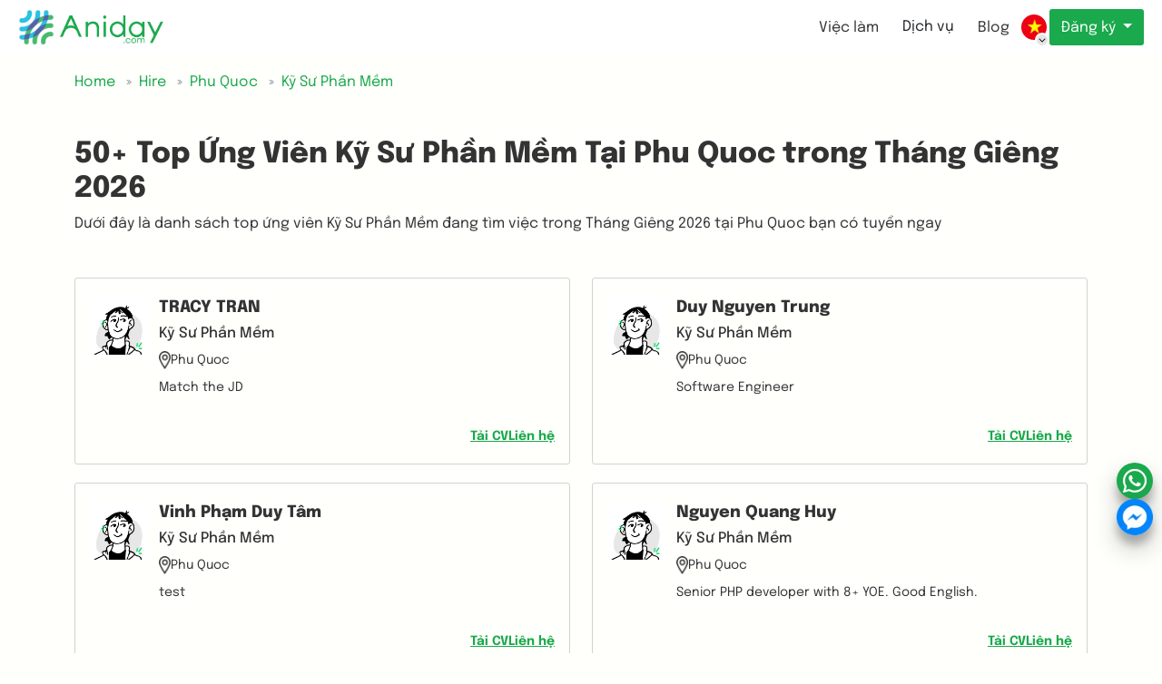

--- FILE ---
content_type: text/html; charset=utf-8
request_url: https://aniday.com/vi/hire/phu-quoc-1016/ky-su-phan-mem-10
body_size: 19890
content:



<!DOCTYPE html>
<html lang="vi" xml:lang="vi" xmlns="http://www.w3.org/1999/xhtml">
<head>
    <meta charset="utf-8" />
    <meta name="viewport" content="width=device-width, initial-scale=1.0" />
    <title>50&#x2B; Top &#x1EE8;ng Vi&#xEA;n K&#x1EF9; S&#x1B0; Ph&#x1EA7;n M&#x1EC1;m T&#x1EA1;i Phu Quoc trong Tha&#x301;ng Gi&#xEA;ng 2026 | Aniday</title>
    <meta content="D&#x1B0;&#x1EDB;i &#x111;&#xE2;y l&#xE0; danh s&#xE1;ch top &#x1EE9;ng vi&#xEA;n K&#x1EF9; S&#x1B0; Ph&#x1EA7;n M&#x1EC1;m &#x111;ang t&#xEC;m vi&#x1EC7;c trong Tha&#x301;ng Gi&#xEA;ng 2026 t&#x1EA1;i Phu Quoc b&#x1EA1;n c&#xF3; tuy&#x1EC3;n ngay" name="description" />

    <link href="/assets/img/favicon.ico" rel="shortcut icon" type="image/x-icon">

        <meta name="robots" content="noindex,follow" />
        <meta name="googlebot" content="noindex,follow" />
        <meta name="googlebot-news" content="noindex,follow" />
    
    <meta name="revisit-after" content="1 days" />
    <meta http-equiv="Content-Type" content="text/html; charset=utf-8" />
    <meta name='dmca-site-verification' content='VXhDQ2FTblZTc3NrQkpRUTVnVk0yQT090' />


    <!--Facebook Open Graph-->
    <meta property="og:title" content="50&#x2B; Top &#x1EE8;ng Vi&#xEA;n K&#x1EF9; S&#x1B0; Ph&#x1EA7;n M&#x1EC1;m T&#x1EA1;i Phu Quoc trong Tha&#x301;ng Gi&#xEA;ng 2026 | Aniday" />
    <meta property="og:description" content="D&#x1B0;&#x1EDB;i &#x111;&#xE2;y l&#xE0; danh s&#xE1;ch top &#x1EE9;ng vi&#xEA;n K&#x1EF9; S&#x1B0; Ph&#x1EA7;n M&#x1EC1;m &#x111;ang t&#xEC;m vi&#x1EC7;c trong Tha&#x301;ng Gi&#xEA;ng 2026 t&#x1EA1;i Phu Quoc b&#x1EA1;n c&#xF3; tuy&#x1EC3;n ngay" />
    <meta property="og:type" content="website" />
    <meta property="og:url" content="https://aniday.com/vi/hire/phu-quoc-1016/ky-su-phan-mem-10" />
    <meta property="og:image" content="https://static.aniday.com/uploads/images/ab68a8d79e2648468b2637fef4cd32a4_20230721110011.png" />
    <meta property="og:image:alt" content="Aniday" />
    <meta property="og:site_name " content="Aniday" />
    <meta property="og:locale" content="vi" />
    <meta name="og:email" content="hello@aniday.com" />
    <meta name="og:phone_number" content="&#x2B;84909367757" />

    <!--Twitter Cards-->
    <meta name="twitter:card" content="summary_large_image" />
    <meta name="twitter:site" content="Aniday" />
    <meta name="twitter:creator" content="Aniday" />
    <meta name="twitter:image" content="https://static.aniday.com/uploads/images/ab68a8d79e2648468b2637fef4cd32a4_20230721110011.png" />

    


                <link rel="alternate" hreflang="en" href="https://aniday.com/en/hire/phu-quoc-1016/ky-su-phan-mem-10">
                <link rel="canonical" href="https://aniday.com/vi/hire/phu-quoc-1016/ky-su-phan-mem-10">
                <link rel="alternate" hreflang="vi" href="https://aniday.com/vi/hire/phu-quoc-1016/ky-su-phan-mem-10">
                <link rel="alternate" hreflang="ja" href="https://aniday.com/ja/hire/phu-quoc-1016/ky-su-phan-mem-10">
                <link rel="alternate" hreflang="de" href="https://aniday.com/de/hire/phu-quoc-1016/ky-su-phan-mem-10">



<script type="application/ld+json">
        {
        "@context": "https://schema.org",
        "@type": "Organization",
        "name": "Aniday",
        "alternateName": "Aniday",
        "description":"D&#x1B0;&#x1EDB;i &#x111;&#xE2;y l&#xE0; danh s&#xE1;ch top &#x1EE9;ng vi&#xEA;n K&#x1EF9; S&#x1B0; Ph&#x1EA7;n M&#x1EC1;m &#x111;ang t&#xEC;m vi&#x1EC7;c trong Tha&#x301;ng Gi&#xEA;ng 2026 t&#x1EA1;i Phu Quoc b&#x1EA1;n c&#xF3; tuy&#x1EC3;n ngay",
        "url": "https://aniday.com/vi/hire/phu-quoc-1016/ky-su-phan-mem-10",
        "logo": "https://aniday.com/assets/img/logo.webp",
        "contactPoint": {
        "@type": "ContactPoint",
        "telephone": "&#x2B;84909367757",
        "contactType": "customer service",
        "areaServed": "VN",
        "availableLanguage": "Vietnamese"
        },
        "sameAs": [
            "https://www.facebook.com/anidaycom",
            "https://www.instagram.com/anidayvanphonggenz",
            "https://www.linkedin.com/company/aniday-com",
            "https://www.youtube.com/@anidayvanphonggenz",
            "https://www.tiktok.com/@anidayvanphonggenz",
            "https://aniday.com",
            "https://x.com/Anidaycom"
            ]
        }
</script>
<script type="application/ld+json">
        {
        "@context": "https://schema.org",
        "@type": "LocalBusiness",
        "name": "Aniday",
        "image": "https://aniday.com/assets/img/logo.webp",
        "@id": "https://aniday.com/vi/hire/phu-quoc-1016/ky-su-phan-mem-10",
        "url": "https://aniday.com/vi/hire/phu-quoc-1016/ky-su-phan-mem-10",
        "telephone": "&#x2B;84909367757",
        "priceRange": "500$-10000$",
        "address": {
        "@type": "PostalAddress",
        "streetAddress": "1B TRENGGANU STREET, SINGAPORE",
        "addressLocality": "Singapore",
        "addressRegion":"Singapore",
        "postalCode": "208833",
        "addressCountry": "SG"
        },
        "geo": {
        "@type": "GeoCoordinates",
        "latitude": 10.7996515,
        "longitude": 106.7047424
        },
        "openingHoursSpecification": {
        "@type": "OpeningHoursSpecification",
        "dayOfWeek": [
        "Monday",
        "Tuesday",
        "Wednesday",
        "Thursday",
        "Friday"
        ],
        "opens": "09:00",
        "closes": "18:00"
        },
       "sameAs": [
            "https://www.facebook.com/anidaycom",
            "https://www.instagram.com/anidayvanphonggenz",
            "https://www.linkedin.com/company/aniday-com",
            "https://www.youtube.com/@anidayvanphonggenz",
            "https://www.tiktok.com/@anidayvanphonggenz",
            "https://aniday.com",
            "https://x.com/Anidaycom"
        ]
        }
</script>
    
    <script type="application/ld+json">
        {
            "@context": "https://schema.org/",
            "@type": "BreadcrumbList",
            "itemListElement": [{
                "@type": "ListItem",
                "position": 1,
                "name": "Home",
                "item": "https://aniday.com"
            },{
                "@type": "ListItem",
                "position": 2,
                "name": "Hire",
                "item": "https://aniday.com/hire"
            },{
                "@type": "ListItem",
                "position": 3,
                "name": "Phu Quoc",
                "item": "https://aniday.com/hire/phu-quoc-1016"
            },{
                "@type": "ListItem",
                "position": 4,
                "name": "K&#x1EF9; S&#x1B0; Ph&#x1EA7;n M&#x1EC1;m",
                "item": "https://aniday.com/hire/phu-quoc-1016/ky-su-phan-mem-10"
            }]
        }
    </script>


    <!--<environment include="Development">-->
    <!--<link rel="stylesheet" type="text/css" href="/assets/libs/bootstrap-5.2.2/css/bootstrap.min.css" />
        <link rel="preload" href="/assets/css/fontawesome-all.min.css" as="style" onload="this.onload=null;this.rel='stylesheet'" />
        <noscript><link rel="stylesheet" href="/assets/css/fontawesome-all.min.css" /></noscript>
    </environment>
    <environment exclude="Development">-->
    <!--<link rel="stylesheet" type="text/css" href="/assets/libs/bootstrap-5.2.2/css/bootstrap.min.css" />
        <link rel="preload" href="/assets/css/fontawesome-all.min.css" as="style" onload="this.onload=null;this.rel='stylesheet'" />
        <noscript><link rel="stylesheet" href="/assets/css/fontawesome-all.min.css" /></noscript>
    </environment>-->


    <link rel="stylesheet" type="text/css" href="/assets/libs/bootstrap-5.2.2/css/bootstrap.css" />
    <link rel="preload" as="style" href="/assets/css/fontawesome-all.min.css" onload="this.onload=null;" />


    <style>
        body {
            max-width: 100vw;
            overflow-x: hidden;
        }

        img {
            max-width: 100%;
            /*            width: auto;*/
        }
    </style>

    
    <link rel="stylesheet" type="text/css" href="/assets/css/slick.min.css" />
    <link rel="stylesheet" type="text/css" href="/assets/css/candidates.min.css" />



    <script>let renderViewMoreParam = {};</script>
    <script src="https://accounts.google.com/gsi/client" async defer></script>

        <script defer src="/assets/aniday-chatjs/bundle.1463f7768a1731f639d5.js"></script>
        <script defer src="/assets/aniday-chatjs/bundle.1eb6e23c1d4afd54a6e9.js"></script>
        <script defer src="/assets/aniday-chatjs/bundle.2d7b8041a3b114fb6dd6.js"></script>
        <script defer src="/assets/aniday-chatjs/bundle.3cfacdbb16d5085664d6.js"></script>
        <script defer src="/assets/aniday-chatjs/bundle.3e879cb1210401e227ac.js"></script>
        <script defer src="/assets/aniday-chatjs/bundle.43523cc23291cf04d402.js"></script>
        <script defer src="/assets/aniday-chatjs/bundle.467e0d80f5a1ac22abc6.js"></script>
        <script defer src="/assets/aniday-chatjs/bundle.485a2343b326f68547fd.js"></script>
        <script defer src="/assets/aniday-chatjs/bundle.5107d710842a11f96014.js"></script>
        <script defer src="/assets/aniday-chatjs/bundle.511b4436f9f7181f8621.js"></script>
        <script defer src="/assets/aniday-chatjs/bundle.73df17329ebb6a8f81b1.js"></script>
        <script defer src="/assets/aniday-chatjs/bundle.767648652633713684b8.js"></script>
        <script defer src="/assets/aniday-chatjs/bundle.773cb3925758747770f8.js"></script>
        <script defer src="/assets/aniday-chatjs/bundle.7b4f147a5ed1c615341a.js"></script>
        <script defer src="/assets/aniday-chatjs/bundle.964491abbc5b569dc96c.js"></script>
        <script defer src="/assets/aniday-chatjs/bundle.ac05b230b830d941856a.js"></script>
        <script defer src="/assets/aniday-chatjs/bundle.b39ac162c450df1782e9.js"></script>
        <script defer src="/assets/aniday-chatjs/bundle.bb6a837c264c71ca0a8f.js"></script>
        <script defer src="/assets/aniday-chatjs/bundle.c123ead818eab7e719e6.js"></script>
        <script defer src="/assets/aniday-chatjs/bundle.c6e6c35fa00e7680090e.js"></script>
        <script defer src="/assets/aniday-chatjs/bundle.cbd716ce78188dc71ad7.js"></script>
        <script defer src="/assets/aniday-chatjs/bundle.e1847d7b617d74f98be4.js"></script>
        <script defer src="/assets/aniday-chatjs/bundle.f7793f2580eae4b9f93b.js"></script>
        <script defer src="/assets/aniday-chatjs/bundle.f87c3b82aa3f138e4d44.js"></script>
        <script defer src="/assets/aniday-chatjs/bundle.f96e0622f6999fc5ecb9.js"></script>

</head>
<body class="d-flex w-100 h-100 mx-auto flex-column">
    <!-- Load Facebook SDK for JavaScript -->
    <!-- Your Chat Plugin code -->
    <!-- End Load Facebook SDK for JavaScript -->
    <!-- Google Tag Manager -->
    <!--<script defer>(function (w, d, s, l, i) {
            w[l] = w[l] || []; w[l].push({
                'gtm.start':
                    new Date().getTime(), event: 'gtm.js'
            }); var f = d.getElementsByTagName(s)[0],
                j = d.createElement(s), dl = l != 'dataLayer' ? '&l=' + l : ''; j.async = true; j.src =
                    'https://www.googletagmanager.com/gtm.js?id=' + i + dl; f.parentNode.insertBefore(j, f);
        })(window, document, 'script', 'dataLayer', 'GTM-54266Q9');</script>-->
    <!-- End Google Tag Manager -->
    <!-- Google Tag Manager (noscript) -->
    <!--<noscript>
        <iframe src="https://www.googletagmanager.com/ns.html?id=GTM-54266Q9"
                height="0"
                width="0"
                style="display:none;visibility:hidden"></iframe>
    </noscript>-->
    <!-- End Google Tag Manager (noscript) -->

    
    <script>window.dataLayer = window.dataLayer || [];
        window.dataLayer.push({
            'page_type': 'Hire',
            'page_cat1': Phu Quoc,
            'page_cat2': K&#x1EF9; S&#x1B0; Ph&#x1EA7;n M&#x1EC1;m,
            'language': 'vi',
        });</script>


    

<!-- Google Tag Manager -->
<script defer>(function (w, d, s, l, i) {
        w[l] = w[l] || []; w[l].push({
            'gtm.start':
                new Date().getTime(), event: 'gtm.js'
        }); var f = d.getElementsByTagName(s)[0],
            j = d.createElement(s), dl = l != 'dataLayer' ? '&l=' + l : ''; j.async = true; j.src =
                'https://www.googletagmanager.com/gtm.js?id=' + i + dl; f.parentNode.insertBefore(j, f);
    })(window, document, 'script', 'dataLayer', 'GTM-MX74QG9');</script>
<!-- End Google Tag Manager -->
<!-- Google Tag Manager (noscript) -->
<noscript>
    <iframe src="https://www.googletagmanager.com/ns.html?id=GTM-MX74QG9"
            height="0"
            width="0"
            style="display:none;visibility:hidden"></iframe>
</noscript>
<!-- End Google Tag Manager (noscript) -->


    <div class="wrapper">
        






<section class="header">
    


<link rel="preload" fetchpriority="high" as="image" href="/assets/img/logo-text.webp" type="image/webp">
<link rel="preload" fetchpriority="high" as="image" href="/assets/img/logo.webp" type="image/webp">

<header class="header">
    <div class="header__container">
        <div class="header-wrapper">
            <a href="https://aniday.com/vi" class="header-logo header-v2-logo"><img height="40" src="/assets/img/logo-text.png" alt="Aniday logo" class="d-none d-md-block" />
                <img height="40" src="/assets/img/logo.webp" alt="Aniday logo" class="d-block d-md-none" /></a>
            <div class="header-menu">
                <ul class="header-menu-list">
                    <li class="header-menu-item ">
                        <div class="header-menu-item__wrapper">
                            <div class="header-menu-item__container">
                                <a class="btn d-none d-lg-block" href="https://aniday.com/vi/job">Việc làm</a>
                            </div>
                            <div class="header-menu-item__dropdown jobs dropdown-menu" role="navigation" aria-label="Job Categories">
                                <button type="button" class="btn btn-danger btn-close-menu" style="padding: 0px" aria-label="Close job categories menu">
                                    <i class="fa fa-times"></i>
                                </button>
                                <div class="container">
                                    <h2 class="visually-hidden">Browse Jobs by Category</h2>
                                    <div class="row">
                                                <div class="col-lg-3 col-md-4 col-sm-6">
                                                    <dl class="mt-3 mb-4">
                                                        <dt>
                                                            <div class="dropdown-menu__title">
                                                                <a title="IT" class="text-truncate" href="/vi/job-it-cr1">IT</a>
                                                            </div>
                                                        </dt>
                                                            <dd>
                                                                <nav class="nav flex-column">
                                                                            <a class="nav-link text-truncate" title="L&#x1EAD;p tr&#xEC;nh vi&#xEA;n Backend" href="/vi/job-lap-trinh-vien-backend-cr4">L&#x1EAD;p tr&#xEC;nh vi&#xEA;n Backend</a>
                                                                            <a class="nav-link text-truncate" title="L&#x1EAD;p tr&#xEC;nh vi&#xEA;n Unity" href="/vi/job-lap-trinh-vien-unity-cr7">L&#x1EAD;p tr&#xEC;nh vi&#xEA;n Unity</a>
                                                                            <a class="nav-link text-truncate" title="L&#x1EAD;p tr&#xEC;nh vi&#xEA;n PHP" href="/vi/job-lap-trinh-vien-php-cr9">L&#x1EAD;p tr&#xEC;nh vi&#xEA;n PHP</a>
                                                                            <a class="nav-link text-truncate" title="K&#x1EF9; S&#x1B0; Ph&#x1EA7;n M&#x1EC1;m" href="/vi/job-ky-su-phan-mem-cr10">K&#x1EF9; S&#x1B0; Ph&#x1EA7;n M&#x1EC1;m</a>
                                                                                <a class="nav-link text-truncate" title="Xem thêm" href="/vi/job-it-cr1">Xem thêm...</a>
                                                                </nav>
                                                            </dd>
                                                    </dl>
                                                </div>
                                                <div class="col-lg-3 col-md-4 col-sm-6">
                                                    <dl class="mt-3 mb-4">
                                                        <dt>
                                                            <div class="dropdown-menu__title">
                                                                <a title="Thi&#x1EBF;t k&#x1EBF;" class="text-truncate" href="/vi/job-thiet-ke-cr41">Thi&#x1EBF;t k&#x1EBF;</a>
                                                            </div>
                                                        </dt>
                                                            <dd>
                                                                <nav class="nav flex-column">
                                                                            <a class="nav-link text-truncate" title="Thi&#x1EBF;t K&#x1EBF; UI/UX" href="/vi/job-thiet-ke-ui-ux-cr42">Thi&#x1EBF;t K&#x1EBF; UI/UX</a>
                                                                            <a class="nav-link text-truncate" title="Thi&#x1EBF;t k&#x1EBF; &#x110;&#x1ED3; h&#x1ECD;a" href="/vi/job-thiet-ke-do-hoa-cr93">Thi&#x1EBF;t k&#x1EBF; &#x110;&#x1ED3; h&#x1ECD;a</a>
                                                                            <a class="nav-link text-truncate" title="Thi&#x1EBF;t k&#x1EBF; S&#x1EA3;n ph&#x1EA9;m" href="/vi/job-thiet-ke-san-pham-cr94">Thi&#x1EBF;t k&#x1EBF; S&#x1EA3;n ph&#x1EA9;m</a>
                                                                </nav>
                                                            </dd>
                                                    </dl>
                                                </div>
                                                <div class="col-lg-3 col-md-4 col-sm-6">
                                                    <dl class="mt-3 mb-4">
                                                        <dt>
                                                            <div class="dropdown-menu__title">
                                                                <a title="Marketing / Truy&#x1EC1;n th&#xF4;ng" class="text-truncate" href="/vi/job-marketing-truyen-thong-cr43">Marketing / Truy&#x1EC1;n th&#xF4;ng</a>
                                                            </div>
                                                        </dt>
                                                            <dd>
                                                                <nav class="nav flex-column">
                                                                            <a class="nav-link text-truncate" title="Digital Marketer" href="/vi/job-digital-marketer-cr44">Digital Marketer</a>
                                                                            <a class="nav-link text-truncate" title="Marketing Strategy Planner" href="/vi/job-marketing-strategy-planner-cr46">Marketing Strategy Planner</a>
                                                                            <a class="nav-link text-truncate" title="Truy&#x1EC1;n Th&#xF4;ng" href="/vi/job-truyen-thong-cr95">Truy&#x1EC1;n Th&#xF4;ng</a>
                                                                            <a class="nav-link text-truncate" title="S&#xE1;ng T&#x1EA1;o N&#x1ED9;i Dung, Copywriter" href="/vi/job-sang-tao-noi-dung-copywriter-cr96">S&#xE1;ng T&#x1EA1;o N&#x1ED9;i Dung, Copywriter</a>
                                                                                <a class="nav-link text-truncate" title="Xem thêm" href="/vi/job-marketing-truyen-thong-cr43">Xem thêm...</a>
                                                                </nav>
                                                            </dd>
                                                    </dl>
                                                </div>
                                                <div class="col-lg-3 col-md-4 col-sm-6">
                                                    <dl class="mt-3 mb-4">
                                                        <dt>
                                                            <div class="dropdown-menu__title">
                                                                <a title="Nh&#xE2;n S&#x1EF1;, Admin, &#x110;&#xE0;o T&#x1EA1;o" class="text-truncate" href="/vi/job-hr-admin-education-cr51">Nh&#xE2;n S&#x1EF1;, Admin, &#x110;&#xE0;o T&#x1EA1;o</a>
                                                            </div>
                                                        </dt>
                                                            <dd>
                                                                <nav class="nav flex-column">
                                                                            <a class="nav-link text-truncate" title="T&#xE0;i Ch&#xED;nh, K&#x1EBF; To&#xE1;n" href="/vi/job-tai-chinh-ke-toan-cr101">T&#xE0;i Ch&#xED;nh, K&#x1EBF; To&#xE1;n</a>
                                                                            <a class="nav-link text-truncate" title="Thu mua &amp; Procurement" href="/vi/job-thu-mua-procurement-cr106">Thu mua &amp; Procurement</a>
                                                                            <a class="nav-link text-truncate" title="Qu&#x1EA3;n L&#xFD; Nh&#xE2;n S&#x1EF1;" href="/vi/job-quan-ly-nhan-su-cr107">Qu&#x1EA3;n L&#xFD; Nh&#xE2;n S&#x1EF1;</a>
                                                                            <a class="nav-link text-truncate" title="Chuy&#xEA;n vi&#xEA;n Tuy&#x1EC3;n d&#x1EE5;ng" href="/vi/job-chuyen-vien-tuyen-dung-cr108">Chuy&#xEA;n vi&#xEA;n Tuy&#x1EC3;n d&#x1EE5;ng</a>
                                                                                <a class="nav-link text-truncate" title="Xem thêm" href="/vi/job-hr-admin-education-cr51">Xem thêm...</a>
                                                                </nav>
                                                            </dd>
                                                    </dl>
                                                </div>
                                                <div class="col-lg-3 col-md-4 col-sm-6">
                                                    <dl class="mt-3 mb-4">
                                                        <dt>
                                                            <div class="dropdown-menu__title">
                                                                <a title="Qu&#x1EA3;n l&#xFD;" class="text-truncate" href="/vi/job-quan-ly-cr54">Qu&#x1EA3;n l&#xFD;</a>
                                                            </div>
                                                        </dt>
                                                            <dd>
                                                                <nav class="nav flex-column">
                                                                            <a class="nav-link text-truncate" title="Gi&#xE1;m &#x111;&#x1ED1;c V&#x1EAD;n h&#xE0;nh (COO)" href="/vi/job-viec-lam-giam-doc-van-hanh-coo-cr102">Gi&#xE1;m &#x111;&#x1ED1;c V&#x1EAD;n h&#xE0;nh (COO)</a>
                                                                            <a class="nav-link text-truncate" title="Gi&#xE1;m &#x111;&#x1ED1;c T&#xE0;i ch&#xED;nh (CFO)" href="/vi/job-giam-doc-tai-chinh-cfo-cr103">Gi&#xE1;m &#x111;&#x1ED1;c T&#xE0;i ch&#xED;nh (CFO)</a>
                                                                            <a class="nav-link text-truncate" title="Gi&#xE1;m &#x111;&#x1ED1;c &#x110;i&#x1EC1;u h&#xE0;nh (CEO)" href="/vi/job-viec-lam-giam-doc-dieu-hanh-ceo-cr104">Gi&#xE1;m &#x111;&#x1ED1;c &#x110;i&#x1EC1;u h&#xE0;nh (CEO)</a>
                                                                            <a class="nav-link text-truncate" title="General Manager" href="/vi/job-general-manager-cr116">General Manager</a>
                                                                                <a class="nav-link text-truncate" title="Xem thêm" href="/vi/job-quan-ly-cr54">Xem thêm...</a>
                                                                </nav>
                                                            </dd>
                                                    </dl>
                                                </div>
                                                <div class="col-lg-3 col-md-4 col-sm-6">
                                                    <dl class="mt-3 mb-4">
                                                        <dt>
                                                            <div class="dropdown-menu__title">
                                                                <a title="B&#xE1;n h&#xE0;ng &amp; Ph&#xE1;t tri&#x1EC3;n kinh doanh" class="text-truncate" href="/vi/job-sales-ban-hang-cr63">B&#xE1;n h&#xE0;ng &amp; Ph&#xE1;t tri&#x1EC3;n kinh doanh</a>
                                                            </div>
                                                        </dt>
                                                            <dd>
                                                                <nav class="nav flex-column">
                                                                            <a class="nav-link text-truncate" title="Ph&#xE1;t Tri&#x1EC3;n Kinh Doanh" href="/vi/job-phat-trien-kinh-doanh-cr58">Ph&#xE1;t Tri&#x1EC3;n Kinh Doanh</a>
                                                                            <a class="nav-link text-truncate" title="Nh&#xE2;n Vi&#xEA;n Kinh Doanh" href="/vi/job-nhan-vien-kinh-doanh-cr64">Nh&#xE2;n Vi&#xEA;n Kinh Doanh</a>
                                                                            <a class="nav-link text-truncate" title="Tr&#x1B0;&#x1EDF;ng Nh&#xF3;m Kinh Doanh" href="/vi/job-truong-nhom-kinh-doanh-cr66">Tr&#x1B0;&#x1EDF;ng Nh&#xF3;m Kinh Doanh</a>
                                                                            <a class="nav-link text-truncate" title="Telesales" href="/vi/job-telesales-cr67">Telesales</a>
                                                                                <a class="nav-link text-truncate" title="Xem thêm" href="/vi/job-sales-ban-hang-cr63">Xem thêm...</a>
                                                                </nav>
                                                            </dd>
                                                    </dl>
                                                </div>
                                                <div class="col-lg-3 col-md-4 col-sm-6">
                                                    <dl class="mt-3 mb-4">
                                                        <dt>
                                                            <div class="dropdown-menu__title">
                                                                <a title="Ph&#xE1;t tri&#x1EC3;n s&#x1EA3;n ph&#x1EA9;m" class="text-truncate" href="/vi/job-product-cr126">Ph&#xE1;t tri&#x1EC3;n s&#x1EA3;n ph&#x1EA9;m</a>
                                                            </div>
                                                        </dt>
                                                            <dd>
                                                                <nav class="nav flex-column">
                                                                            <a class="nav-link text-truncate" title="Product Owner" href="/vi/job-product-owner-cr120">Product Owner</a>
                                                                            <a class="nav-link text-truncate" title="Product Manager" href="/vi/job-product-manager-cr125">Product Manager</a>
                                                                            <a class="nav-link text-truncate" title="Scrum Master" href="/vi/job-scrum-master-cr127">Scrum Master</a>
                                                                            <a class="nav-link text-truncate" title="Tr&#x1B0;&#x1EDF;ng Ph&#xF2;ng S&#x1EA3;n ph&#x1EA9;m" href="/vi/job-truong-phong-san-pham-cr134">Tr&#x1B0;&#x1EDF;ng Ph&#xF2;ng S&#x1EA3;n ph&#x1EA9;m</a>
                                                                                <a class="nav-link text-truncate" title="Xem thêm" href="/vi/job-product-cr126">Xem thêm...</a>
                                                                </nav>
                                                            </dd>
                                                    </dl>
                                                </div>
                                    </div>
                                </div>
                            </div>
                        </div>
                    </li>
                        <li class="header-menu-item">
                            <div class="header-menu-item__wrapper">
                                <div class="header-menu-item__container">
                                    <span class="btn d-none d-lg-block">Dịch vụ</span>
                                </div>
                                <div class="header-menu-item__dropdown services dropdown-menu" role="navigation" aria-label="HR Services and Solutions">
                                    <button type="button" class="btn btn-danger btn-close-menu" style="padding: 0px" aria-label="Close services menu">
                                        <i class="fa fa-times"></i>
                                    </button>
                                    <div class="container">
                                        <h2 class="visually-hidden">HR & Recruitment Services</h2>
                                        <div class="row">
                                            <div class="col-lg-4 col-sm-6">
                                                <h3 class="visually-hidden">Payroll Services</h3>
                                                <nav class="nav flex-column" itemscope itemtype="https://schema.org/Service">
                                                    <a class="nav-link mb-3" title="Dịch vụ Quản lý Nhân sự (EOR) - Giải pháp Tuyển dụng và Bảng lương Toàn cầu"
                                                       href="/vi/employer-of-record" itemprop="url">
                                                        <img src="/assets/img/icon-global-money.png" alt="Biểu tượng Dịch vụ EOR - Giải pháp Tuyển dụng Toàn cầu" class="service-icon me-2" width="20" height="20" />
                                                        <div>
                                                            <div class="h5" itemprop="name">Dịch vụ Quản lý Nhân sự (EOR)</div>
                                                            <small class="text-muted" itemprop="description">Tuyển dụng và trả lương cho đội ngũ toàn cầu với tuân thủ đầy đủ mà không cần pháp nhân địa phương</small>
                                                        </div>
                                                    </a>
                                                    <a class="nav-link mb-3" title="Thuê ngoài Nhân sự (PEO) - Giải pháp Tuyển dụng Dự án"
                                                       href="/vi/peo" itemprop="url">
                                                        <img src="/assets/img/icon-global-trust.png" alt="Biểu tượng Dịch vụ PEO - Tổ chức Thuê ngoài Nhân sự Chuyên nghiệp" class="service-icon me-2" width="20" height="20" />
                                                        <div>
                                                            <div class="h5" itemprop="name">Thuê ngoài Nhân sự (PEO)</div>
                                                            <small class="text-muted" itemprop="description">Giải pháp tuyển dụng cho dự án hoặc thuê ngoài cho bên thứ ba</small>
                                                        </div>
                                                    </a>
                                                    <a class="nav-link mb-3" title="Thuê ngoài Tính lương - Xử lý và Quản lý Bảng lương"
                                                       href="/vi/outsource-payroll" itemprop="url">
                                                        <img src="/assets/img/icon-calculate.png" alt="Biểu tượng Thuê ngoài Tính lương" class="service-icon me-2" width="20" height="20" />
                                                        <div>
                                                            <div class="h5" itemprop="name">Thuê ngoài Tính lương</div>
                                                            <small class="text-muted" itemprop="description">Dịch vụ tính toán, xử lý và quản lý bảng lương</small>
                                                        </div>
                                                    </a>
                                                </nav>
                                            </div>
                                            <div class="col-lg-4 col-sm-6">
                                                <h3 class="visually-hidden">Recruitment Services</h3>
                                                <nav class="nav flex-column" itemscope itemtype="https://schema.org/Service">
                                                    <a class="nav-link mb-3" title="Dịch vụ Headhunt - Tuyển dụng Lãnh đạo Cấp cao và C-Level"
                                                       href="/vi/executive-search" itemprop="url">
                                                        <img src="/assets/img/icon-headhunting.png" alt="Biểu tượng Dịch vụ Headhunt - Tuyển dụng C-Level" class="service-icon me-2" width="20" height="20" />
                                                        <div>
                                                            <div class="h5" itemprop="name">Dịch vụ Headhunt</div>
                                                            <small class="text-muted" itemprop="description">Tuyển dụng chuyên biệt cho lãnh đạo cấp cao và vị trí C-level</small>
                                                        </div>
                                                    </a>
                                                    <a class="nav-link mb-3" title="Headhunting Quốc tế - Tìm kiếm và Tuyển dụng Nhân tài Toàn cầu"
                                                       href="/vi/employer" itemprop="url">
                                                        <img src="/assets/img/icon-global-search.png" alt="Biểu tượng Dịch vụ Headhunting Quốc tế - Tuyển dụng Toàn cầu" class="service-icon me-2" width="20" height="20" />
                                                        <div>
                                                            <div class="h5" itemprop="name">Tuyển dụng toàn cầu</div>
                                                            <small class="text-muted" itemprop="description">Tìm kiếm nhân tài toàn cầu cho các vị trí khó tuyển và chuyên biệt xuyên biên giới</small>
                                                        </div>
                                                    </a>
                                                    <a class="nav-link mb-3" title="Thuê Freelancer & Hợp đồng - Nền tảng Nhân tài Freelance Toàn cầu"
                                                       href="/vi/hire-freelancer" itemprop="url">
                                                        <img src="/assets/img/icon-international.png" alt="Biểu tượng Dịch vụ Freelancer & Hợp đồng" class="service-icon me-2" width="20" height="20" />
                                                        <div>
                                                            <div class="h5" itemprop="name">Thuê Freelancer & NV thời vụ</div>
                                                            <small class="text-muted" itemprop="description">Kết nối với freelancer và Nhân viên thời vụ bất cứ nơi nào trên thế giới</small>
                                                        </div>
                                                    </a>
                                                </nav>
                                            </div>
                                            <div class="col-lg-4 col-sm-6 d-none d-lg-block">&nbsp;</div>
                                            <div class="col-lg-4 col-sm-6">
                                                <h3 class="h5 mb-2 pr-">Dịch vụ theo từng Quốc gia</h3>
                                                <nav class="nav flex-column" itemscope itemtype="https://schema.org/Service">
                                                    <a class="nav-link text-truncate" title="Dịch vụ Headhunt tại Mỹ - Tìm kiếm Điều hành và Tuyển dụng"
                                                       href="/vi/executive-search/usa" itemprop="url">
                                                        <img src="/assets/img/us.webp" alt="Cờ Mỹ - Dịch vụ Headhunt tại Hoa Kỳ" class="country-flag" width="20" height="20" />
                                                        <span itemprop="name">Headhunt tại Mỹ</span>
                                                    </a>
                                                    <a class="nav-link text-truncate" title="Dịch vụ Headhunt tại Đức - Tìm kiếm Điều hành và Tuyển dụng"
                                                       href="/vi/executive-search/germany" itemprop="url">
                                                        <img src="/assets/img/de.webp" alt="Cờ Đức - Dịch vụ Headhunt tại Đức" class="country-flag" width="20" height="20" />
                                                        <span itemprop="name">Headhunt tại Đức</span>
                                                    </a>
                                                    <a class="nav-link text-truncate" title="Dịch vụ Headhunt tại Ấn Độ - Tìm kiếm Điều hành và Tuyển dụng"
                                                       href="/vi/executive-search/india" itemprop="url">
                                                        <img src="/assets/img/in.webp" alt="Cờ Ấn Độ - Dịch vụ Headhunt tại Ấn Độ" class="country-flag" width="20" height="20" />
                                                        <span itemprop="name">Headhunt tại Ấn Độ</span>
                                                    </a>
                                                    <a class="nav-link text-truncate" title="Dịch vụ Headhunt tại Việt Nam - Tìm kiếm Điều hành và Tuyển dụng"
                                                       href="/vi/executive-search/vietnam" itemprop="url">
                                                        <img src="/assets/img/vi.webp" alt="Cờ Việt Nam - Dịch vụ Headhunt tại Việt Nam" class="country-flag" width="20" height="20" />
                                                        <span itemprop="name">Headhunt tại Việt Nam</span>
                                                    </a>
                                                    <a class="nav-link text-truncate" title="Dịch vụ Headhunt tại Indonesia - Tìm kiếm Điều hành và Tuyển dụng"
                                                       href="/vi/executive-search/indonesia" itemprop="url">
                                                        <img src="/assets/img/id.webp" alt="Cờ Indonesia - Dịch vụ Headhunt tại Indonesia" class="country-flag" width="20" height="20" />
                                                        <span itemprop="name">Headhunt tại Indonesia</span>
                                                    </a>
                                                    <a class="nav-link text-truncate" title="Dịch vụ Headhunt tại Malaysia - Tìm kiếm Điều hành và Tuyển dụng"
                                                       href="/vi/executive-search/malaysia" itemprop="url">
                                                        <img src="/assets/img/my.webp" alt="Cờ Malaysia - Dịch vụ Headhunt tại Malaysia" class="country-flag" width="20" height="20" />
                                                        <span itemprop="name">Headhunt tại Malaysia</span>
                                                    </a>
                                                    <a class="nav-link text-truncate" title="Dịch vụ Headhunt tại Singapore - Tìm kiếm Điều hành và Tuyển dụng"
                                                       href="/vi/executive-search/singapore" itemprop="url">
                                                        <img src="/assets/img/sg.webp" alt="Cờ Singapore - Dịch vụ Headhunt tại Singapore" class="country-flag" width="20" height="20" />
                                                        <span itemprop="name">Headhunt tại Singapore</span>
                                                    </a>
                                                    <a class="nav-link text-truncate" title="Dịch vụ Headhunt tại Philippines - Tìm kiếm Điều hành và Tuyển dụng"
                                                       href="/vi/executive-search/philippines" itemprop="url">
                                                        <img src="/assets/img/ph.webp" alt="Cờ Philippines - Dịch vụ Headhunt tại Philippines" class="country-flag" width="20" height="20" />
                                                        <span itemprop="name">Headhunt tại Philippines</span>
                                                    </a>
                                                    <a class="nav-link text-truncate" title="Dịch vụ Headhunt tại Pakistan - Tìm kiếm Điều hành và Tuyển dụng"
                                                       href="/vi/executive-search/pakistan" itemprop="url">
                                                        <img src="/assets/img/pk.webp" alt="Cờ Pakistan - Dịch vụ Headhunt tại Pakistan" class="country-flag" width="20" height="20" />
                                                        <span itemprop="name">Headhunt tại Pakistan</span>
                                                    </a>
                                                    <a class="nav-link text-truncate" title="Dịch vụ Headhunt tại Nigeria - Tìm kiếm Điều hành và Tuyển dụng"
                                                       href="/vi/executive-search/nigeria" itemprop="url">
                                                        <img src="/assets/img/ng.webp" alt="Cờ Nigeria - Dịch vụ Headhunt tại Nigeria" class="country-flag" width="20" height="20" />
                                                        <span itemprop="name">Headhunt tại Nigeria</span>
                                                    </a>
                                                    <a class="nav-link text-truncate" title="Dịch vụ Headhunt tại Bangladesh - Tìm kiếm Điều hành và Tuyển dụng"
                                                       href="/vi/executive-search/bangladesh" itemprop="url">
                                                        <img src="/assets/img/bd.webp" alt="Cờ Bangladesh - Dịch vụ Headhunt tại Bangladesh" class="country-flag" width="20" height="20" />
                                                        <span itemprop="name">Headhunt tại Bangladesh</span>
                                                    </a>
                                                </nav>
                                            </div>
                                            <div class="col-lg-4 col-sm-6">
                                                <div class="dropdown-menu__title">
                                                    &nbsp;
                                                </div>
                                                <nav class="nav flex-column">
                                                    <a class="nav-link text-truncate" title="Dịch vụ EOR tại Singapore"
                                                       href="/vi/employer-of-record/singapore">
                                                        <img src="/assets/img/sg.webp" alt="Cờ Singapore" class="country-flag" width="20" height="20" />
                                                        Dịch vụ EOR tại Singapore
                                                    </a>
                                                    <a class="nav-link text-truncate" title="Dịch vụ EOR tại Malaysia"
                                                       href="/vi/employer-of-record/malaysia">
                                                        <img src="/assets/img/my.webp" alt="Cờ Malaysia" class="country-flag" width="20" height="20" />
                                                        Dịch vụ EOR tại Malaysia
                                                    </a>
                                                    <a class="nav-link text-truncate" title="Dịch vụ EOR tại Việt Nam"
                                                       href="/vi/employer-of-record/vietnam">
                                                        <img src="/assets/img/vi.webp" alt="Cờ Việt Nam" class="country-flag" width="20" height="20" />
                                                        Dịch vụ EOR tại Việt Nam
                                                    </a>
                                                    <a class="nav-link text-truncate" title="Dịch vụ EOR tại Ấn Độ"
                                                       href="/vi/employer-of-record/india">
                                                        <img src="/assets/img/in.webp" alt="Cờ Ấn Độ" class="country-flag" width="20" height="20" />
                                                        Dịch vụ EOR tại Ấn Độ
                                                    </a>
                                                    <a class="nav-link text-truncate" title="Dịch vụ EOR tại Indonesia"
                                                       href="/vi/employer-of-record/indonesia">
                                                        <img src="/assets/img/id.webp" alt="Cờ Indonesia" class="country-flag" width="20" height="20" />
                                                        Dịch vụ EOR tại Indonesia
                                                    </a>
                                                    <a class="nav-link text-truncate" title="Dịch vụ EOR tại Bangladesh"
                                                       href="/vi/employer-of-record/bangladesh">
                                                        <img src="/assets/img/bd.webp" alt="Cờ Bangladesh" class="country-flag" width="20" height="20" />
                                                        Dịch vụ EOR tại Bangladesh
                                                    </a>
                                                    <a class="nav-link text-truncate" title="Dịch vụ EOR tại Nigeria"
                                                       href="/vi/employer-of-record/nigeria">
                                                        <img src="/assets/img/ng.webp" alt="Cờ Nigeria" class="country-flag" width="20" height="20" />
                                                        Dịch vụ EOR tại Nigeria
                                                    </a>
                                                    <a class="nav-link text-truncate" title="Dịch vụ EOR tại Pakistan"
                                                       href="/vi/employer-of-record/pakistan">
                                                        <img src="/assets/img/pk.webp" alt="Cờ Pakistan" class="country-flag" width="20" height="20" />
                                                        Dịch vụ EOR tại Pakistan
                                                    </a>
                                                    <a class="nav-link text-truncate" title="Dịch vụ EOR tại Philippines"
                                                       href="/vi/employer-of-record/philippines">
                                                        <img src="/assets/img/ph.webp" alt="Cờ Philippines" class="country-flag" width="20" height="20" />
                                                        Dịch vụ EOR tại Philippines
                                                    </a>
                                                    <a class="nav-link text-truncate" title="Thuê ngoài Tính lương tại Singapore"
                                                       href="/vi/outsource-payroll/singapore">
                                                        <img src="/assets/img/sg.webp" alt="Cờ Singapore" class="country-flag" width="20" height="20" />
                                                        Thuê ngoài Tính lương tại Singapore
                                                    </a>
                                                    <a class="nav-link text-truncate" title="Thuê ngoài Tính lương tại Malaysia"
                                                       href="/vi/outsource-payroll/malaysia">
                                                        <img src="/assets/img/my.webp" alt="Cờ Malaysia" class="country-flag" width="20" height="20" />
                                                        Thuê ngoài Tính lương tại Malaysia
                                                    </a>
                                                </nav>
                                            </div>
                                            <div class="col-lg-4 col-sm-6">
                                                <div class="dropdown-menu__title">
                                                    &nbsp;
                                                </div>
                                                <nav class="nav flex-column">
                                                    <a class="nav-link text-truncate" title="Dịch vụ PEO tại Singapore"
                                                       href="/vi/peo/singapore">
                                                        <img src="/assets/img/sg.webp" alt="Cờ Singapore" class="country-flag" width="20" height="20" />
                                                        Dịch vụ PEO tại Singapore
                                                    </a>
                                                    <a class="nav-link text-truncate" title="Dịch vụ PEO tại Malaysia"
                                                       href="/vi/peo/malaysia">
                                                        <img src="/assets/img/my.webp" alt="Cờ Malaysia" class="country-flag" width="20" height="20" />
                                                        Dịch vụ PEO tại Malaysia
                                                    </a>
                                                    <a class="nav-link text-truncate" title="Dịch vụ PEO tại Việt Nam"
                                                       href="/vi/peo/vietnam">
                                                        <img src="/assets/img/vi.webp" alt="Cờ Việt Nam" class="country-flag" width="20" height="20" />
                                                        Dịch vụ PEO tại Việt Nam
                                                    </a>
                                                    <a class="nav-link text-truncate" title="Dịch vụ PEO tại Ấn Độ"
                                                       href="/vi/peo/india">
                                                        <img src="/assets/img/in.webp" alt="Cờ Ấn Độ" class="country-flag" width="20" height="20" />
                                                        Dịch vụ PEO tại Ấn Độ
                                                    </a>
                                                    <a class="nav-link text-truncate" title="Dịch vụ PEO tại Indonesia"
                                                       href="/vi/peo/indonesia">
                                                        <img src="/assets/img/id.webp" alt="Cờ Indonesia" class="country-flag" width="20" height="20" />
                                                        Dịch vụ PEO tại Indonesia
                                                    </a>
                                                    <a class="nav-link text-truncate" title="Dịch vụ PEO tại Bangladesh"
                                                       href="/vi/peo/bangladesh">
                                                        <img src="/assets/img/bd.webp" alt="Cờ Bangladesh" class="country-flag" width="20" height="20" />
                                                        Dịch vụ PEO tại Bangladesh
                                                    </a>
                                                    <a class="nav-link text-truncate" title="Dịch vụ PEO tại Nigeria"
                                                       href="/vi/peo/nigeria">
                                                        <img src="/assets/img/ng.webp" alt="Cờ Nigeria" class="country-flag" width="20" height="20" />
                                                        Dịch vụ PEO tại Nigeria
                                                    </a>
                                                    <a class="nav-link text-truncate" title="Dịch vụ PEO tại Pakistan"
                                                       href="/vi/peo/pakistan">
                                                        <img src="/assets/img/pk.webp" alt="Cờ Pakistan" class="country-flag" width="20" height="20" />
                                                        Dịch vụ PEO tại Pakistan
                                                    </a>
                                                    <a class="nav-link text-truncate" title="Dịch vụ PEO tại Philippines"
                                                       href="/vi/peo/philippines">
                                                        <img src="/assets/img/ph.webp" alt="Cờ Philippines" class="country-flag" width="20" height="20" />
                                                        Dịch vụ PEO tại Philippines
                                                    </a>
                                                    <a class="nav-link text-truncate" title="Thuê ngoài Tính lương tại Ấn Độ"
                                                       href="/vi/outsource-payroll/india">
                                                        <img src="/assets/img/in.webp" alt="Cờ Ấn Độ" class="country-flag" width="20" height="20" />
                                                        Thuê ngoài Tính lương tại Ấn Độ
                                                    </a>
                                                    <a class="nav-link text-truncate" title="Thuê ngoài Tính lương tại Việt Nam"
                                                       href="/vi/outsource-payroll/vietnam">
                                                        <img src="/assets/img/vi.webp" alt="Cờ Việt Nam" class="country-flag" width="20" height="20" />
                                                        Thuê ngoài Tính lương tại Việt Nam
                                                    </a>
                                                </nav>
                                            </div>
                                        </div>
                                    </div>
                                </div>
                            </div>
                        </li>

                    <li class="header-menu-item d-none d-lg-block">
                        <div class="header-menu-item__wrapper">
                            <div class="header-menu-item__container">
                                <div class="header-menu-item__container">
                                    <a class="btn d-none d-lg-block" href="https://aniday.com/vi/blog">Blog</a>
                                </div>
                            </div>
                                <div class="header-menu-item__dropdown dropdown-menu dropdown-menu-end right">
                                        <a class="dropdown-item" href="https://aniday.com/vi/blog/category/phat-trien-su-nghiep-10">Ph&#xE1;t tri&#x1EC3;n s&#x1EF1; nghi&#x1EC7;p</a>
                                        <a class="dropdown-item" href="https://aniday.com/vi/blog/category/startups-27">Kh&#x1EDF;i Nghi&#x1EC7;p</a>
                                        <a class="dropdown-item" href="https://aniday.com/vi/blog/category/tin-tuc-16">Tin t&#x1EE9;c &amp; C&#x1EAD;p nh&#x1EAD;t</a>
                                        <a class="dropdown-item" href="https://aniday.com/vi/blog/category/luong-thuong-luat-lao-dong-12">L&#x1B0;&#x1A1;ng th&#x1B0;&#x1EDF;ng v&#xE0; Lu&#x1EAD;t lao &#x111;&#x1ED9;ng</a>
                                        <a class="dropdown-item" href="https://aniday.com/vi/blog/category/cam-nang-tim-viec-lam-11">C&#x1EA9;m nang t&#xEC;m vi&#x1EC7;c l&#xE0;m</a>
                                        <a class="dropdown-item" href="https://aniday.com/vi/blog/category/moi-truong-cong-so-8">M&#xF4;i tr&#x1B0;&#x1EDD;ng c&#xF4;ng s&#x1EDF;</a>
                                        <a class="dropdown-item" href="https://aniday.com/vi/blog/category/quan-ly-nhan-su-3">Qu&#x1EA3;n l&#xFD; nh&#xE2;n s&#x1EF1;</a>
                                        <a class="dropdown-item" href="https://aniday.com/vi/blog/category/cam-nang-tuyen-dung-1">C&#x1EA9;m nang Tuy&#x1EC3;n d&#x1EE5;ng</a>
                                </div>
                        </div>
                    </li>
                </ul>
            </div>

            <div class="header-menu header-menu-auth">
                <div class="header-menu-auth-container">
                    <li class="header-menu-item" hidden="hidden">
                        <div class="header-menu-item__wrapper">
                            <div class="header-menu-item__container">
                                <a class="btn primary" href="#">
                                    Liên hệ
                                </a>
                            </div>
                        </div>
                    </li>

                    <li class="header-menu-item">
                        <div class="header-menu-item__wrapper">
                            <div class="header-menu-item__container">
                                <form id="selectLanguage" method="post" class="form-horizontal nav-link text-dark" role="form" action="/vi/set-language?returnUrl=~%2Fvi%2Fhire%2Fphu-quoc-1016%2Fky-su-phan-mem-10"><input type="hidden" name="culture" id="culture" value="vi" />
                                    <a class="dropdown-toggle header-menu-item-circle" data-bs-toggle="dropdown">
                                        <img width="34" class="header-menu-item-circle__image lang" src="/assets/img/vi.webp"
                                             alt="vi" />
                                        <div class="header-menu-item-circle__chervon-down">
                                            <svg width="16" xmlns="http://www.w3.org/2000/svg" viewBox="0 0 512 512">
                                                <path d="M233.4 406.6c12.5 12.5 32.8 12.5 45.3 0l192-192c12.5-12.5 12.5-32.8 0-45.3s-32.8-12.5-45.3 0L256 338.7 86.6 169.4c-12.5-12.5-32.8-12.5-45.3 0s-12.5 32.8 0 45.3l192 192z" />
                                            </svg>
                                        </div>
                                    </a>
                                    <input name="__RequestVerificationToken" type="hidden"
                                           value="CfDJ8C9v7x_9d2ZGtUgxlYEpfZRfdABsz7Re2LYqmRoCuN8h22d1fk0q_p960YcyZpppW1TqJwt5wCasqaDEmp8RbDIOoiqK2QSTEBEkHdanIvhEgW2HokFr0bHRFvbiRgk5y-WUdDSDRk9iO2r19quc51M" /><input name="__RequestVerificationToken" type="hidden" value="CfDJ8Is8JB68ZSBCn1v1J2IQoIBm70djxsKThVHTekCHUrsqAv6n-2qe-LIbzSr66iSkJrka_uO4yBAsxUOS-lcGh_oDwQlB5qdj0mXPLcTg07fvGJeq6iZtx-xeszmdF1rmH7YgT9Sgr-R0izMhwv4ejGA" /></form>
                            </div>
                            <div class="dropdown-menu dropdown-menu-end header-menu-item__dropdown dropdown-menu__language right">
                                            <a class="dropdown-item" href="https://aniday.com/en/hire/phu-quoc-1016/ky-su-phan-mem-10" hreflang="en" role="button" onclick="changeLanguage('en', event)">English</a>
                                            <a class="dropdown-item" href="https://aniday.com/vi/hire/phu-quoc-1016/ky-su-phan-mem-10" hreflang="vi" role="button" onclick="changeLanguage('vi', event)">Ti&#x1EBF;ng Vi&#x1EC7;t</a>
                                            <a class="dropdown-item" href="https://aniday.com/ja/hire/phu-quoc-1016/ky-su-phan-mem-10" hreflang="ja" role="button" onclick="changeLanguage('ja', event)">&#x65E5;&#x672C;&#x8A9E;</a>
                            </div>
                        </div>
                    </li>
                                                    <li class="header-menu-item">
                                                        <div class="header-menu-item__wrapper">
                                                            <div class="header-menu-item__container">
                                                                <a class="btn primary dropdown-toggle">
                                                                    Đăng ký
                                                                </a>
                                                            </div>
                                                            <div class="header-menu-item__dropdown dropdown-menu dropdown-menu-end right">
                                                                <a class="dropdown-item" href="javascript:void(0)" data-toggle="login-modal" data-return-url="https://aniday.com/vi/job">
                                                                    <span class="icon" style="background-image: url(/assets/img/icon-find-job.webp);"></span>
                                                                    Tìm việc
                                                                </a>
                                                                <a class="dropdown-item" href="https://app.aniday.com/vi/registration/company" rel="nofollow">
                                                                    <span class="icon" style="background-image: url(/assets/img/icon-post-job.webp);"></span>
                                                                    Đăng job
                                                                </a>
                                                                <a class="dropdown-item" href="https://app.aniday.com/vi/registration/headhunt" rel="nofollow">
                                                                    <span class="icon" style="background-image: url(/assets/img/icon-headhunter.webp);"></span>
                                                                    Trở thành headhunter
                                                                </a>
                                                            </div>
                                                        </div>
                                                    </li>
                </div>
                <!-- Mobile Menu Button -->
                <button class="mobile-menu-toggle d-lg-none" type="button" aria-label="Toggle mobile menu">
                    <span class="hamburger-line"></span>
                    <span class="hamburger-line"></span>
                    <span class="hamburger-line"></span>
                </button>
            </div>
        </div>
    </div>
    </div>
</header>

<!-- Mobile Slide-out Menu -->
<div class="mobile-menu-overlay d-lg-none"></div>
<div class="mobile-menu d-lg-none">
    <div class="mobile-menu__content">
        <div class="mobile-menu__section">
            <div class="mobile-menu__services">
                <a href="https://aniday.com/vi/job" class="mobile-menu__service "><div class="mobile-menu__service-icon">
                        <img src="/assets/img/icon-holiday.png" width="20" height="20" />
                    </div>
                    <div class="mobile-menu__service-content">
                        <div class="mobile-menu__service-title">Việc làm</div>
                    </div></a>
                <a href="https://aniday.com/vi/blog" class="mobile-menu__service"><div class="mobile-menu__service-icon">
                        <img src="/assets/img/icon-note.png" width="20" height="20" />
                    </div>
                    <div class="mobile-menu__service-content">
                        <div class="mobile-menu__service-title">Blog</div>
                    </div></a>
            </div>
        </div>

            <div class="mobile-menu__section">
                <h4 class="mobile-menu__section-title">DỊCH VỤ PAYROLL</h4>
                <div class="mobile-menu__services">
                    <a href="/vi/employer-of-record" class="mobile-menu__service" itemprop="url">
                        <div class="mobile-menu__service-icon">
                            <img src="/assets/img/icon-global-money.png" alt="EOR Services Icon" width="20" height="20" />
                        </div>
                        <div class="mobile-menu__service-content">
                            <div class="mobile-menu__service-title" itemprop="name">Dịch vụ Quản lý Nhân sự (EOR)</div>
                            <div class="mobile-menu__service-desc" itemprop="description">Tuyển dụng và trả lương cho đội ngũ toàn cầu với tuân thủ đầy đủ mà không cần pháp nhân địa phương</div>
                        </div>
                    </a>
                    <a href="/vi/peo" class="mobile-menu__service" itemprop="url">
                        <div class="mobile-menu__service-icon">
                            <img src="/assets/img/icon-global-trust.png" alt="PEO Services Icon" width="20" height="20" />
                        </div>
                        <div class="mobile-menu__service-content">
                            <div class="mobile-menu__service-title" itemprop="name">Thuê ngoài Nhân sự (PEO)</div>
                            <div class="mobile-menu__service-desc" itemprop="description">Giải pháp tuyển dụng cho dự án hoặc thuê ngoài cho bên thứ ba</div>
                        </div>
                    </a>
                    <a href="/vi/outsource-payroll" class="mobile-menu__service" itemprop="url">
                        <div class="mobile-menu__service-icon">
                            <img src="/assets/img/icon-calculate.png" alt="Outsourced Payroll Services Icon" width="20" height="20" />
                        </div>
                        <div class="mobile-menu__service-content">
                            <div class="mobile-menu__service-title" itemprop="name">Thuê ngoài Tính lương</div>
                            <div class="mobile-menu__service-desc" itemprop="description">Dịch vụ tính toán, xử lý và quản lý bảng lương</div>
                        </div>
                    </a>
                </div>
            </div>
            <div class="mobile-menu__section">
                <h4 class="mobile-menu__section-title">DỊCH VỤ TUYỂN DỤNG</h4>
                <div class="mobile-menu__services">
                    <a href="/vi/executive-search" class="mobile-menu__service" itemprop="url">
                        <div class="mobile-menu__service-icon">
                            <img src="/assets/img/icon-headhunting.png" alt="Executive Search Services Icon" width="20" height="20" />
                        </div>
                        <div class="mobile-menu__service-content">
                            <div class="mobile-menu__service-title" itemprop="name">Dịch vụ Headhunt</div>
                            <div class="mobile-menu__service-desc" itemprop="description">Tuyển dụng chuyên biệt cho lãnh đạo cấp cao và vị trí C-level</div>
                        </div>
                    </a>
                    <a href="/vi/employer" class="mobile-menu__service" itemprop="url">
                        <div class="mobile-menu__service-icon">
                            <img src="/assets/img/icon-global-search.png" alt="International Headhunting Services Icon" width="20" height="20" />
                        </div>
                        <div class="mobile-menu__service-content">
                            <div class="mobile-menu__service-title" itemprop="name">Tuyển dụng toàn cầu</div>
                            <div class="mobile-menu__service-desc" itemprop="description">Tìm kiếm nhân tài toàn cầu cho các vị trí khó tuyển và chuyên biệt xuyên biên giới</div>
                        </div>
                    </a>
                    <a href="/vi/hire-freelancer" class="mobile-menu__service" itemprop="url">
                        <div class="mobile-menu__service-icon">
                            <img src="/assets/img/icon-international.png" alt="Freelancers & Contractors Services Icon" width="20" height="20" />
                        </div>
                        <div class="mobile-menu__service-content">
                            <div class="mobile-menu__service-title" itemprop="name">Thuê Freelancer & Nhân viên thời vụ</div>
                            <div class="mobile-menu__service-desc" itemprop="description">Kết nối với freelancer và Nhân viên thời vụ bất cứ nơi nào trên thế giới</div>
                        </div>
                    </a>
                </div>
            </div>
    </div>
</div>
</section>


<div class="ss-breadcrumb">
    <div class="container">
        <div class="ss-breadcrumb__container">
            <ul class="breadcrumb" itemscope itemtype="http://schema.org/BreadcrumbList">
                <li class="breadcrumb-item" itemprop="itemListElement" itemscope itemtype="http://schema.org/ListItem">
                    <a itemprop="item" href="https://aniday.com/vi"><span itemprop="name">Home</span></a>
                    <meta itemprop="position" content="1" />
                </li>

                <li class="breadcrumb-item" itemprop="itemListElement" itemscope itemtype="http://schema.org/ListItem">
                    <a itemprop="item" href="https://aniday.com/vi/hire"><span itemprop="name">Hire</span></a>
                    <meta itemprop="position" content="2" />
                </li>

                <li class="breadcrumb-item" itemprop="itemListElement" itemscope itemtype="http://schema.org/ListItem">
                    <a itemprop="item" href="https://aniday.com/vi/hire/phu-quoc-1016"><span itemprop="name">Phu Quoc</span></a>
                    <meta itemprop="position" content="3" />
                </li>

                <li class="breadcrumb-item" itemprop="itemListElement" itemscope itemtype="http://schema.org/ListItem">
                    <a itemprop="item" href="https://aniday.com/vi/hire/phu-quoc-1016/ky-su-phan-mem-10"><span itemprop="name">K&#x1EF9; S&#x1B0; Ph&#x1EA7;n M&#x1EC1;m</span></a>
                    <meta itemprop="position" content="4" />
                </li>
            </ul>
        </div>
    </div>
</div>

<section class="ss-candidate">
    



<section class="candidate-list">
    <div class="container">
        <div class="ss-header">
            <h1 class="ss-candidate__title">50&#x2B; Top &#x1EE8;ng Vi&#xEA;n K&#x1EF9; S&#x1B0; Ph&#x1EA7;n M&#x1EC1;m T&#x1EA1;i Phu Quoc trong Tha&#x301;ng Gi&#xEA;ng 2026</h1>
            <p>D&#x1B0;&#x1EDB;i &#x111;&#xE2;y l&#xE0; danh s&#xE1;ch top &#x1EE9;ng vi&#xEA;n K&#x1EF9; S&#x1B0; Ph&#x1EA7;n M&#x1EC1;m &#x111;ang t&#xEC;m vi&#x1EC7;c trong Tha&#x301;ng Gi&#xEA;ng 2026 t&#x1EA1;i Phu Quoc b&#x1EA1;n c&#xF3; tuy&#x1EC3;n ngay</p>
        </div>
        <div class="candidate-list-wrapper">
            <div class="row">
                        <div class="candidate-list-item col-md-6">
                            <div class="candidate-list-item-card">
                                <img loading="lazy" data-src="/assets/img/avatar-candidate-no-gender.webp" alt="avatar-candiate-no-gender" class="candidate-list-item-avatar img-lazyload" />
                                <div class="candidate-list-item-detail">
                                    <h2 class="candidate-list-item-detail__title">
                                        <a target="_blank" href="https://app.aniday.com/vi/marketplace/" rel="nofollow" role="button">TRACY TRAN</a>
                                    </h2>
                                    <h6 class="candidate-list-item-detail__job">K&#x1EF9; S&#x1B0; Ph&#x1EA7;n M&#x1EC1;m</h6>
                                    <div class="candidate-list-item-detail__info">
                                        <div class="candidate-list-item-detail__info-flex small">
                                            <img class="ss-job__ico img-lazyload" loading="lazy" data-src="/assets/img/location.webp" alt="location">
                                            <span>Phu Quoc</span>
                                        </div>
                                    </div>
                                    <div class="candidate-list-item-detail__summary">
                                        <p class="candidate-list-item-detail__summary-text small">Match the JD</p>
                                    </div>
                                    <div class="candidate-list-item-detail__tags">
                                    </div>
                                </div>
                                <div class="candidate-list-item-action">
                                    <a class="candidate-list-item-action__button" target="_blank" href="https://app.aniday.com/vi/register/company" rel="nofollow" role="button">Tải CV</a>
                                    <a class="candidate-list-item-action__button" target="_blank" href="https://app.aniday.com/vi/register/company" rel="nofollow" role="button">Liên hệ</a>
                                </div>
                            </div>
                        </div>
                        <div class="candidate-list-item col-md-6">
                            <div class="candidate-list-item-card">
                                <img loading="lazy" data-src="/assets/img/avatar-candidate-no-gender.webp" alt="avatar-candiate-no-gender" class="candidate-list-item-avatar img-lazyload" />
                                <div class="candidate-list-item-detail">
                                    <h2 class="candidate-list-item-detail__title">
                                        <a target="_blank" href="https://app.aniday.com/vi/marketplace/" rel="nofollow" role="button">Duy Nguyen Trung</a>
                                    </h2>
                                    <h6 class="candidate-list-item-detail__job">K&#x1EF9; S&#x1B0; Ph&#x1EA7;n M&#x1EC1;m</h6>
                                    <div class="candidate-list-item-detail__info">
                                        <div class="candidate-list-item-detail__info-flex small">
                                            <img class="ss-job__ico img-lazyload" loading="lazy" data-src="/assets/img/location.webp" alt="location">
                                            <span>Phu Quoc</span>
                                        </div>
                                    </div>
                                    <div class="candidate-list-item-detail__summary">
                                        <p class="candidate-list-item-detail__summary-text small">Software Engineer</p>
                                    </div>
                                    <div class="candidate-list-item-detail__tags">
                                    </div>
                                </div>
                                <div class="candidate-list-item-action">
                                    <a class="candidate-list-item-action__button" target="_blank" href="https://app.aniday.com/vi/register/company" rel="nofollow" role="button">Tải CV</a>
                                    <a class="candidate-list-item-action__button" target="_blank" href="https://app.aniday.com/vi/register/company" rel="nofollow" role="button">Liên hệ</a>
                                </div>
                            </div>
                        </div>
                        <div class="candidate-list-item col-md-6">
                            <div class="candidate-list-item-card">
                                <img loading="lazy" data-src="/assets/img/avatar-candidate-no-gender.webp" alt="avatar-candiate-no-gender" class="candidate-list-item-avatar img-lazyload" />
                                <div class="candidate-list-item-detail">
                                    <h2 class="candidate-list-item-detail__title">
                                        <a target="_blank" href="https://app.aniday.com/vi/marketplace/" rel="nofollow" role="button">Vinh Ph&#x1EA1;m Duy T&#xE2;m</a>
                                    </h2>
                                    <h6 class="candidate-list-item-detail__job">K&#x1EF9; S&#x1B0; Ph&#x1EA7;n M&#x1EC1;m</h6>
                                    <div class="candidate-list-item-detail__info">
                                        <div class="candidate-list-item-detail__info-flex small">
                                            <img class="ss-job__ico img-lazyload" loading="lazy" data-src="/assets/img/location.webp" alt="location">
                                            <span>Phu Quoc</span>
                                        </div>
                                    </div>
                                    <div class="candidate-list-item-detail__summary">
                                        <p class="candidate-list-item-detail__summary-text small">test</p>
                                    </div>
                                    <div class="candidate-list-item-detail__tags">
                                    </div>
                                </div>
                                <div class="candidate-list-item-action">
                                    <a class="candidate-list-item-action__button" target="_blank" href="https://app.aniday.com/vi/register/company" rel="nofollow" role="button">Tải CV</a>
                                    <a class="candidate-list-item-action__button" target="_blank" href="https://app.aniday.com/vi/register/company" rel="nofollow" role="button">Liên hệ</a>
                                </div>
                            </div>
                        </div>
                        <div class="candidate-list-item col-md-6">
                            <div class="candidate-list-item-card">
                                <img loading="lazy" data-src="/assets/img/avatar-candidate-no-gender.webp" alt="avatar-candiate-no-gender" class="candidate-list-item-avatar img-lazyload" />
                                <div class="candidate-list-item-detail">
                                    <h2 class="candidate-list-item-detail__title">
                                        <a target="_blank" href="https://app.aniday.com/vi/marketplace/" rel="nofollow" role="button">Nguyen Quang Huy</a>
                                    </h2>
                                    <h6 class="candidate-list-item-detail__job">K&#x1EF9; S&#x1B0; Ph&#x1EA7;n M&#x1EC1;m</h6>
                                    <div class="candidate-list-item-detail__info">
                                        <div class="candidate-list-item-detail__info-flex small">
                                            <img class="ss-job__ico img-lazyload" loading="lazy" data-src="/assets/img/location.webp" alt="location">
                                            <span>Phu Quoc</span>
                                        </div>
                                    </div>
                                    <div class="candidate-list-item-detail__summary">
                                        <p class="candidate-list-item-detail__summary-text small">Senior PHP developer with 8&#x2B; YOE. Good English.</p>
                                    </div>
                                    <div class="candidate-list-item-detail__tags">
                                    </div>
                                </div>
                                <div class="candidate-list-item-action">
                                    <a class="candidate-list-item-action__button" target="_blank" href="https://app.aniday.com/vi/register/company" rel="nofollow" role="button">Tải CV</a>
                                    <a class="candidate-list-item-action__button" target="_blank" href="https://app.aniday.com/vi/register/company" rel="nofollow" role="button">Liên hệ</a>
                                </div>
                            </div>
                        </div>
                        <div class="candidate-list-item col-md-6">
                            <div class="candidate-list-item-card">
                                <img loading="lazy" data-src="/assets/img/avatar-candidate-no-gender.webp" alt="avatar-candiate-no-gender" class="candidate-list-item-avatar img-lazyload" />
                                <div class="candidate-list-item-detail">
                                    <h2 class="candidate-list-item-detail__title">
                                        <a target="_blank" href="https://app.aniday.com/vi/marketplace/" rel="nofollow" role="button">L&#xEA; Quang Th&#x1EAF;ng</a>
                                    </h2>
                                    <h6 class="candidate-list-item-detail__job">K&#x1EF9; S&#x1B0; Ph&#x1EA7;n M&#x1EC1;m</h6>
                                    <div class="candidate-list-item-detail__info">
                                        <div class="candidate-list-item-detail__info-flex small">
                                            <img class="ss-job__ico img-lazyload" loading="lazy" data-src="/assets/img/location.webp" alt="location">
                                            <span>Phu Quoc</span>
                                        </div>
                                    </div>
                                    <div class="candidate-list-item-detail__summary">
                                        <p class="candidate-list-item-detail__summary-text small">Unity developer</p>
                                    </div>
                                    <div class="candidate-list-item-detail__tags">
                                    </div>
                                </div>
                                <div class="candidate-list-item-action">
                                    <a class="candidate-list-item-action__button" target="_blank" href="https://app.aniday.com/vi/register/company" rel="nofollow" role="button">Tải CV</a>
                                    <a class="candidate-list-item-action__button" target="_blank" href="https://app.aniday.com/vi/register/company" rel="nofollow" role="button">Liên hệ</a>
                                </div>
                            </div>
                        </div>
                        <div class="candidate-list-item col-md-6">
                            <div class="candidate-list-item-card">
                                <img loading="lazy" data-src="/assets/img/avatar-candidate-no-gender.webp" alt="avatar-candiate-no-gender" class="candidate-list-item-avatar img-lazyload" />
                                <div class="candidate-list-item-detail">
                                    <h2 class="candidate-list-item-detail__title">
                                        <a target="_blank" href="https://app.aniday.com/vi/marketplace/" rel="nofollow" role="button">Quang Tran Minh</a>
                                    </h2>
                                    <h6 class="candidate-list-item-detail__job">K&#x1EF9; S&#x1B0; Ph&#x1EA7;n M&#x1EC1;m</h6>
                                    <div class="candidate-list-item-detail__info">
                                        <div class="candidate-list-item-detail__info-flex small">
                                            <img class="ss-job__ico img-lazyload" loading="lazy" data-src="/assets/img/location.webp" alt="location">
                                            <span>Phu Quoc</span>
                                        </div>
                                    </div>
                                    <div class="candidate-list-item-detail__summary">
                                        <p class="candidate-list-item-detail__summary-text small">reactjs, Nodejs</p>
                                    </div>
                                    <div class="candidate-list-item-detail__tags">
                                    </div>
                                </div>
                                <div class="candidate-list-item-action">
                                    <a class="candidate-list-item-action__button" target="_blank" href="https://app.aniday.com/vi/register/company" rel="nofollow" role="button">Tải CV</a>
                                    <a class="candidate-list-item-action__button" target="_blank" href="https://app.aniday.com/vi/register/company" rel="nofollow" role="button">Liên hệ</a>
                                </div>
                            </div>
                        </div>
                        <div class="candidate-list-item col-md-6">
                            <div class="candidate-list-item-card">
                                <img loading="lazy" data-src="/assets/img/avatar-candidate-no-gender.webp" alt="avatar-candiate-no-gender" class="candidate-list-item-avatar img-lazyload" />
                                <div class="candidate-list-item-detail">
                                    <h2 class="candidate-list-item-detail__title">
                                        <a target="_blank" href="https://app.aniday.com/vi/marketplace/" rel="nofollow" role="button">Dung Phung</a>
                                    </h2>
                                    <h6 class="candidate-list-item-detail__job">K&#x1EF9; S&#x1B0; Ph&#x1EA7;n M&#x1EC1;m</h6>
                                    <div class="candidate-list-item-detail__info">
                                        <div class="candidate-list-item-detail__info-flex small">
                                            <img class="ss-job__ico img-lazyload" loading="lazy" data-src="/assets/img/location.webp" alt="location">
                                            <span>Phu Quoc</span>
                                        </div>
                                    </div>
                                    <div class="candidate-list-item-detail__summary">
                                        <p class="candidate-list-item-detail__summary-text small">- Application Development&#xA;- Strong: C#, ASP.NET, Java, JSP/Servlet, Android, Java Script, Jquery, C, C&#x2B;&#x2B;, Web Service</p>
                                    </div>
                                    <div class="candidate-list-item-detail__tags">
                                    </div>
                                </div>
                                <div class="candidate-list-item-action">
                                    <a class="candidate-list-item-action__button" target="_blank" href="https://app.aniday.com/vi/register/company" rel="nofollow" role="button">Tải CV</a>
                                    <a class="candidate-list-item-action__button" target="_blank" href="https://app.aniday.com/vi/register/company" rel="nofollow" role="button">Liên hệ</a>
                                </div>
                            </div>
                        </div>
                        <div class="candidate-list-item col-md-6">
                            <div class="candidate-list-item-card">
                                <img loading="lazy" data-src="/assets/img/avatar-candidate-no-gender.webp" alt="avatar-candiate-no-gender" class="candidate-list-item-avatar img-lazyload" />
                                <div class="candidate-list-item-detail">
                                    <h2 class="candidate-list-item-detail__title">
                                        <a target="_blank" href="https://app.aniday.com/vi/marketplace/" rel="nofollow" role="button">Cong Ngo Hoang</a>
                                    </h2>
                                    <h6 class="candidate-list-item-detail__job">K&#x1EF9; S&#x1B0; Ph&#x1EA7;n M&#x1EC1;m</h6>
                                    <div class="candidate-list-item-detail__info">
                                        <div class="candidate-list-item-detail__info-flex small">
                                            <img class="ss-job__ico img-lazyload" loading="lazy" data-src="/assets/img/location.webp" alt="location">
                                            <span>Phu Quoc</span>
                                        </div>
                                    </div>
                                    <div class="candidate-list-item-detail__summary">
                                        <p class="candidate-list-item-detail__summary-text small">More than 10 years experience. Work skills : Unreal Engine, C&#x2B;&#x2B;, Javascript, PHP, Python, C#, Visual Basic</p>
                                    </div>
                                    <div class="candidate-list-item-detail__tags">
                                    </div>
                                </div>
                                <div class="candidate-list-item-action">
                                    <a class="candidate-list-item-action__button" target="_blank" href="https://app.aniday.com/vi/register/company" rel="nofollow" role="button">Tải CV</a>
                                    <a class="candidate-list-item-action__button" target="_blank" href="https://app.aniday.com/vi/register/company" rel="nofollow" role="button">Liên hệ</a>
                                </div>
                            </div>
                        </div>
                        <div class="candidate-list-item col-md-6">
                            <div class="candidate-list-item-card">
                                <img loading="lazy" data-src="/assets/img/avatar-candidate-no-gender.webp" alt="avatar-candiate-no-gender" class="candidate-list-item-avatar img-lazyload" />
                                <div class="candidate-list-item-detail">
                                    <h2 class="candidate-list-item-detail__title">
                                        <a target="_blank" href="https://app.aniday.com/vi/marketplace/" rel="nofollow" role="button">Trang Ng&#x1ECD;c H&#x1EA3;i</a>
                                    </h2>
                                    <h6 class="candidate-list-item-detail__job">K&#x1EF9; S&#x1B0; Ph&#x1EA7;n M&#x1EC1;m</h6>
                                    <div class="candidate-list-item-detail__info">
                                        <div class="candidate-list-item-detail__info-flex small">
                                            <img class="ss-job__ico img-lazyload" loading="lazy" data-src="/assets/img/location.webp" alt="location">
                                            <span>Phu Quoc</span>
                                        </div>
                                    </div>
                                    <div class="candidate-list-item-detail__summary">
                                        <p class="candidate-list-item-detail__summary-text small">.NET Core, MVC, Web API, Entity Framework and SQL Server, SOLID / DI, Repository Pattern, UnitOfWork, DRY</p>
                                    </div>
                                    <div class="candidate-list-item-detail__tags">
                                    </div>
                                </div>
                                <div class="candidate-list-item-action">
                                    <a class="candidate-list-item-action__button" target="_blank" href="https://app.aniday.com/vi/register/company" rel="nofollow" role="button">Tải CV</a>
                                    <a class="candidate-list-item-action__button" target="_blank" href="https://app.aniday.com/vi/register/company" rel="nofollow" role="button">Liên hệ</a>
                                </div>
                            </div>
                        </div>
                        <div class="candidate-list-item col-md-6">
                            <div class="candidate-list-item-card">
                                <img loading="lazy" data-src="/assets/img/avatar-candidate-no-gender.webp" alt="avatar-candiate-no-gender" class="candidate-list-item-avatar img-lazyload" />
                                <div class="candidate-list-item-detail">
                                    <h2 class="candidate-list-item-detail__title">
                                        <a target="_blank" href="https://app.aniday.com/vi/marketplace/" rel="nofollow" role="button">Bang Nguyen Trong</a>
                                    </h2>
                                    <h6 class="candidate-list-item-detail__job">K&#x1EF9; S&#x1B0; Ph&#x1EA7;n M&#x1EC1;m</h6>
                                    <div class="candidate-list-item-detail__info">
                                        <div class="candidate-list-item-detail__info-flex small">
                                            <img class="ss-job__ico img-lazyload" loading="lazy" data-src="/assets/img/location.webp" alt="location">
                                            <span>Phu Quoc</span>
                                        </div>
                                    </div>
                                    <div class="candidate-list-item-detail__summary">
                                        <p class="candidate-list-item-detail__summary-text small">Thanks,</p>
                                    </div>
                                    <div class="candidate-list-item-detail__tags">
                                    </div>
                                </div>
                                <div class="candidate-list-item-action">
                                    <a class="candidate-list-item-action__button" target="_blank" href="https://app.aniday.com/vi/register/company" rel="nofollow" role="button">Tải CV</a>
                                    <a class="candidate-list-item-action__button" target="_blank" href="https://app.aniday.com/vi/register/company" rel="nofollow" role="button">Liên hệ</a>
                                </div>
                            </div>
                        </div>
                        <div class="candidate-list-item col-md-6">
                            <div class="candidate-list-item-card">
                                <img loading="lazy" data-src="/assets/img/avatar-candidate-no-gender.webp" alt="avatar-candiate-no-gender" class="candidate-list-item-avatar img-lazyload" />
                                <div class="candidate-list-item-detail">
                                    <h2 class="candidate-list-item-detail__title">
                                        <a target="_blank" href="https://app.aniday.com/vi/marketplace/" rel="nofollow" role="button">Nguyen Anh Daniel</a>
                                    </h2>
                                    <h6 class="candidate-list-item-detail__job">K&#x1EF9; S&#x1B0; Ph&#x1EA7;n M&#x1EC1;m</h6>
                                    <div class="candidate-list-item-detail__info">
                                        <div class="candidate-list-item-detail__info-flex small">
                                            <img class="ss-job__ico img-lazyload" loading="lazy" data-src="/assets/img/location.webp" alt="location">
                                            <span>Phu Quoc</span>
                                        </div>
                                    </div>
                                    <div class="candidate-list-item-detail__summary">
                                        <p class="candidate-list-item-detail__summary-text small">Great background as a Software Engineer</p>
                                    </div>
                                    <div class="candidate-list-item-detail__tags">
                                    </div>
                                </div>
                                <div class="candidate-list-item-action">
                                    <a class="candidate-list-item-action__button" target="_blank" href="https://app.aniday.com/vi/register/company" rel="nofollow" role="button">Tải CV</a>
                                    <a class="candidate-list-item-action__button" target="_blank" href="https://app.aniday.com/vi/register/company" rel="nofollow" role="button">Liên hệ</a>
                                </div>
                            </div>
                        </div>
                        <div class="candidate-list-item col-md-6">
                            <div class="candidate-list-item-card">
                                <img loading="lazy" data-src="/assets/img/avatar-candidate-no-gender.webp" alt="avatar-candiate-no-gender" class="candidate-list-item-avatar img-lazyload" />
                                <div class="candidate-list-item-detail">
                                    <h2 class="candidate-list-item-detail__title">
                                        <a target="_blank" href="https://app.aniday.com/vi/marketplace/" rel="nofollow" role="button">Ph&#x1B0;&#x1A1;ng Nguy&#x1EC5;n Ho&#xE0;ng &#x110;&#xF4;ng</a>
                                    </h2>
                                    <h6 class="candidate-list-item-detail__job">K&#x1EF9; S&#x1B0; Ph&#x1EA7;n M&#x1EC1;m</h6>
                                    <div class="candidate-list-item-detail__info">
                                        <div class="candidate-list-item-detail__info-flex small">
                                            <img class="ss-job__ico img-lazyload" loading="lazy" data-src="/assets/img/location.webp" alt="location">
                                            <span>Phu Quoc</span>
                                        </div>
                                    </div>
                                    <div class="candidate-list-item-detail__summary">
                                        <p class="candidate-list-item-detail__summary-text small">- C#, Javascript, Typescript, HTML, CSS</p>
                                    </div>
                                    <div class="candidate-list-item-detail__tags">
                                    </div>
                                </div>
                                <div class="candidate-list-item-action">
                                    <a class="candidate-list-item-action__button" target="_blank" href="https://app.aniday.com/vi/register/company" rel="nofollow" role="button">Tải CV</a>
                                    <a class="candidate-list-item-action__button" target="_blank" href="https://app.aniday.com/vi/register/company" rel="nofollow" role="button">Liên hệ</a>
                                </div>
                            </div>
                        </div>
                        <div class="candidate-list-item col-md-6">
                            <div class="candidate-list-item-card">
                                <img loading="lazy" data-src="/assets/img/avatar-candidate-no-gender.webp" alt="avatar-candiate-no-gender" class="candidate-list-item-avatar img-lazyload" />
                                <div class="candidate-list-item-detail">
                                    <h2 class="candidate-list-item-detail__title">
                                        <a target="_blank" href="https://app.aniday.com/vi/marketplace/" rel="nofollow" role="button">Nguy&#x1EC5;n Ho&#xE0;ng Ch&#x1B0;&#x1A1;ng</a>
                                    </h2>
                                    <h6 class="candidate-list-item-detail__job">K&#x1EF9; S&#x1B0; Ph&#x1EA7;n M&#x1EC1;m</h6>
                                    <div class="candidate-list-item-detail__info">
                                        <div class="candidate-list-item-detail__info-flex small">
                                            <img class="ss-job__ico img-lazyload" loading="lazy" data-src="/assets/img/location.webp" alt="location">
                                            <span>Phu Quoc</span>
                                        </div>
                                    </div>
                                    <div class="candidate-list-item-detail__summary">
                                        <p class="candidate-list-item-detail__summary-text small">10&#x2B; yoe as a QC Engineer</p>
                                    </div>
                                    <div class="candidate-list-item-detail__tags">
                                    </div>
                                </div>
                                <div class="candidate-list-item-action">
                                    <a class="candidate-list-item-action__button" target="_blank" href="https://app.aniday.com/vi/register/company" rel="nofollow" role="button">Tải CV</a>
                                    <a class="candidate-list-item-action__button" target="_blank" href="https://app.aniday.com/vi/register/company" rel="nofollow" role="button">Liên hệ</a>
                                </div>
                            </div>
                        </div>
                        <div class="candidate-list-item col-md-6">
                            <div class="candidate-list-item-card">
                                <img loading="lazy" data-src="/assets/img/avatar-candidate-no-gender.webp" alt="avatar-candiate-no-gender" class="candidate-list-item-avatar img-lazyload" />
                                <div class="candidate-list-item-detail">
                                    <h2 class="candidate-list-item-detail__title">
                                        <a target="_blank" href="https://app.aniday.com/vi/marketplace/" rel="nofollow" role="button">Hoang Quang Than</a>
                                    </h2>
                                    <h6 class="candidate-list-item-detail__job">K&#x1EF9; S&#x1B0; Ph&#x1EA7;n M&#x1EC1;m</h6>
                                    <div class="candidate-list-item-detail__info">
                                        <div class="candidate-list-item-detail__info-flex small">
                                            <img class="ss-job__ico img-lazyload" loading="lazy" data-src="/assets/img/location.webp" alt="location">
                                            <span>Phu Quoc</span>
                                        </div>
                                    </div>
                                    <div class="candidate-list-item-detail__summary">
                                        <p class="candidate-list-item-detail__summary-text small"></p>
                                    </div>
                                    <div class="candidate-list-item-detail__tags">
                                    </div>
                                </div>
                                <div class="candidate-list-item-action">
                                    <a class="candidate-list-item-action__button" target="_blank" href="https://app.aniday.com/vi/register/company" rel="nofollow" role="button">Tải CV</a>
                                    <a class="candidate-list-item-action__button" target="_blank" href="https://app.aniday.com/vi/register/company" rel="nofollow" role="button">Liên hệ</a>
                                </div>
                            </div>
                        </div>
                        <div class="candidate-list-item col-md-6">
                            <div class="candidate-list-item-card">
                                <img loading="lazy" data-src="/assets/img/avatar-candidate-no-gender.webp" alt="avatar-candiate-no-gender" class="candidate-list-item-avatar img-lazyload" />
                                <div class="candidate-list-item-detail">
                                    <h2 class="candidate-list-item-detail__title">
                                        <a target="_blank" href="https://app.aniday.com/vi/marketplace/" rel="nofollow" role="button">Viet Tran Tuan</a>
                                    </h2>
                                    <h6 class="candidate-list-item-detail__job">K&#x1EF9; S&#x1B0; Ph&#x1EA7;n M&#x1EC1;m</h6>
                                    <div class="candidate-list-item-detail__info">
                                        <div class="candidate-list-item-detail__info-flex small">
                                            <img class="ss-job__ico img-lazyload" loading="lazy" data-src="/assets/img/location.webp" alt="location">
                                            <span>Phu Quoc</span>
                                        </div>
                                    </div>
                                    <div class="candidate-list-item-detail__summary">
                                        <p class="candidate-list-item-detail__summary-text small">Viet Tran is a talented full-stack developer with a decade of experience working. He holds a Bachelor&#x27;s degree from Hanoi University of Technology and has acquired proficiency in multiple tech skills such as Nextjs, Nestjs, Reactjs, Nodejs, AWS SDK, Docker, Kubernetes, and testing tools such as Jest and Cypress. He is also skilled in JavaScript and SQL.&#xA;&#xA;At Refinable Marketplace, Viet works as a Full-stack Developer and has expertise in building large-scale blockchain marketplace applications using his Nextjs and Nestjs skills. At Certus SETA International, he developed software to parse and manage medical job orders utilizing Reactjs, Redux, Typescript, S3, and SQS to make services scalable.&#xA;&#xA;Viet&#x27;s side projects include creating a battle card game project using web3, a chatbot using OpenAI, a Nestjs boilerplate, and a ticketing system using Typescript for MongoDB. He has been recognized for his outstanding work and has been certified as an AWS Solution Architect Associate.</p>
                                    </div>
                                    <div class="candidate-list-item-detail__tags">
                                    </div>
                                </div>
                                <div class="candidate-list-item-action">
                                    <a class="candidate-list-item-action__button" target="_blank" href="https://app.aniday.com/vi/register/company" rel="nofollow" role="button">Tải CV</a>
                                    <a class="candidate-list-item-action__button" target="_blank" href="https://app.aniday.com/vi/register/company" rel="nofollow" role="button">Liên hệ</a>
                                </div>
                            </div>
                        </div>
                        <div class="candidate-list-item col-md-6">
                            <div class="candidate-list-item-card">
                                <img loading="lazy" data-src="/assets/img/avatar-candidate-no-gender.webp" alt="avatar-candiate-no-gender" class="candidate-list-item-avatar img-lazyload" />
                                <div class="candidate-list-item-detail">
                                    <h2 class="candidate-list-item-detail__title">
                                        <a target="_blank" href="https://app.aniday.com/vi/marketplace/" rel="nofollow" role="button">Sinh Tr&#x1EA7;n L&#x1EEF;</a>
                                    </h2>
                                    <h6 class="candidate-list-item-detail__job">K&#x1EF9; S&#x1B0; Ph&#x1EA7;n M&#x1EC1;m</h6>
                                    <div class="candidate-list-item-detail__info">
                                        <div class="candidate-list-item-detail__info-flex small">
                                            <img class="ss-job__ico img-lazyload" loading="lazy" data-src="/assets/img/location.webp" alt="location">
                                            <span>Phu Quoc</span>
                                        </div>
                                    </div>
                                    <div class="candidate-list-item-detail__summary">
                                        <p class="candidate-list-item-detail__summary-text small">7&#x2B; years working with RoR, especially on backend server. - Willing to learn (and quick switch to) new programing language - Familiar with deploy and config server on aws, heroku and vps (vps from linode) - Over one year experience working with Django/ C# .NET/ C/C&#x2B;&#x2B; - Worked on ERP system (banking system). - 3 years using pascal in high school.</p>
                                    </div>
                                    <div class="candidate-list-item-detail__tags">
                                    </div>
                                </div>
                                <div class="candidate-list-item-action">
                                    <a class="candidate-list-item-action__button" target="_blank" href="https://app.aniday.com/vi/register/company" rel="nofollow" role="button">Tải CV</a>
                                    <a class="candidate-list-item-action__button" target="_blank" href="https://app.aniday.com/vi/register/company" rel="nofollow" role="button">Liên hệ</a>
                                </div>
                            </div>
                        </div>
                        <div class="candidate-list-item col-md-6">
                            <div class="candidate-list-item-card">
                                <img loading="lazy" data-src="/assets/img/avatar-candidate-no-gender.webp" alt="avatar-candiate-no-gender" class="candidate-list-item-avatar img-lazyload" />
                                <div class="candidate-list-item-detail">
                                    <h2 class="candidate-list-item-detail__title">
                                        <a target="_blank" href="https://app.aniday.com/vi/marketplace/" rel="nofollow" role="button">Thai Son Mai</a>
                                    </h2>
                                    <h6 class="candidate-list-item-detail__job">K&#x1EF9; S&#x1B0; Ph&#x1EA7;n M&#x1EC1;m</h6>
                                    <div class="candidate-list-item-detail__info">
                                        <div class="candidate-list-item-detail__info-flex small">
                                            <img class="ss-job__ico img-lazyload" loading="lazy" data-src="/assets/img/location.webp" alt="location">
                                            <span>Phu Quoc</span>
                                        </div>
                                    </div>
                                    <div class="candidate-list-item-detail__summary">
                                        <p class="candidate-list-item-detail__summary-text small">10&#x2B; years experience Android Developer. Best programing in Kotlin - Java, MS SQL, FCM, Agile - Scrum. Good English</p>
                                    </div>
                                    <div class="candidate-list-item-detail__tags">
                                    </div>
                                </div>
                                <div class="candidate-list-item-action">
                                    <a class="candidate-list-item-action__button" target="_blank" href="https://app.aniday.com/vi/register/company" rel="nofollow" role="button">Tải CV</a>
                                    <a class="candidate-list-item-action__button" target="_blank" href="https://app.aniday.com/vi/register/company" rel="nofollow" role="button">Liên hệ</a>
                                </div>
                            </div>
                        </div>
                        <div class="candidate-list-item col-md-6">
                            <div class="candidate-list-item-card">
                                <img loading="lazy" data-src="/assets/img/avatar-candidate-no-gender.webp" alt="avatar-candiate-no-gender" class="candidate-list-item-avatar img-lazyload" />
                                <div class="candidate-list-item-detail">
                                    <h2 class="candidate-list-item-detail__title">
                                        <a target="_blank" href="https://app.aniday.com/vi/marketplace/" rel="nofollow" role="button">Le Long</a>
                                    </h2>
                                    <h6 class="candidate-list-item-detail__job">K&#x1EF9; S&#x1B0; Ph&#x1EA7;n M&#x1EC1;m</h6>
                                    <div class="candidate-list-item-detail__info">
                                        <div class="candidate-list-item-detail__info-flex small">
                                            <img class="ss-job__ico img-lazyload" loading="lazy" data-src="/assets/img/location.webp" alt="location">
                                            <span>Phu Quoc</span>
                                        </div>
                                    </div>
                                    <div class="candidate-list-item-detail__summary">
                                        <p class="candidate-list-item-detail__summary-text small">Good English</p>
                                    </div>
                                    <div class="candidate-list-item-detail__tags">
                                    </div>
                                </div>
                                <div class="candidate-list-item-action">
                                    <a class="candidate-list-item-action__button" target="_blank" href="https://app.aniday.com/vi/register/company" rel="nofollow" role="button">Tải CV</a>
                                    <a class="candidate-list-item-action__button" target="_blank" href="https://app.aniday.com/vi/register/company" rel="nofollow" role="button">Liên hệ</a>
                                </div>
                            </div>
                        </div>
                        <div class="candidate-list-item col-md-6">
                            <div class="candidate-list-item-card">
                                <img loading="lazy" data-src="/assets/img/avatar-candidate-no-gender.webp" alt="avatar-candiate-no-gender" class="candidate-list-item-avatar img-lazyload" />
                                <div class="candidate-list-item-detail">
                                    <h2 class="candidate-list-item-detail__title">
                                        <a target="_blank" href="https://app.aniday.com/vi/marketplace/" rel="nofollow" role="button">Phan Binh</a>
                                    </h2>
                                    <h6 class="candidate-list-item-detail__job">K&#x1EF9; S&#x1B0; Ph&#x1EA7;n M&#x1EC1;m</h6>
                                    <div class="candidate-list-item-detail__info">
                                        <div class="candidate-list-item-detail__info-flex small">
                                            <img class="ss-job__ico img-lazyload" loading="lazy" data-src="/assets/img/location.webp" alt="location">
                                            <span>Phu Quoc</span>
                                        </div>
                                    </div>
                                    <div class="candidate-list-item-detail__summary">
                                        <p class="candidate-list-item-detail__summary-text small">Good English communicate</p>
                                    </div>
                                    <div class="candidate-list-item-detail__tags">
                                    </div>
                                </div>
                                <div class="candidate-list-item-action">
                                    <a class="candidate-list-item-action__button" target="_blank" href="https://app.aniday.com/vi/register/company" rel="nofollow" role="button">Tải CV</a>
                                    <a class="candidate-list-item-action__button" target="_blank" href="https://app.aniday.com/vi/register/company" rel="nofollow" role="button">Liên hệ</a>
                                </div>
                            </div>
                        </div>
                        <div class="candidate-list-item col-md-6">
                            <div class="candidate-list-item-card">
                                <img loading="lazy" data-src="/assets/img/avatar-candidate-no-gender.webp" alt="avatar-candiate-no-gender" class="candidate-list-item-avatar img-lazyload" />
                                <div class="candidate-list-item-detail">
                                    <h2 class="candidate-list-item-detail__title">
                                        <a target="_blank" href="https://app.aniday.com/vi/marketplace/" rel="nofollow" role="button">L&#xEA; &#x110;&#x1EE9;c To&#xE0;n</a>
                                    </h2>
                                    <h6 class="candidate-list-item-detail__job">K&#x1EF9; S&#x1B0; Ph&#x1EA7;n M&#x1EC1;m</h6>
                                    <div class="candidate-list-item-detail__info">
                                        <div class="candidate-list-item-detail__info-flex small">
                                            <img class="ss-job__ico img-lazyload" loading="lazy" data-src="/assets/img/location.webp" alt="location">
                                            <span>Phu Quoc</span>
                                        </div>
                                    </div>
                                    <div class="candidate-list-item-detail__summary">
                                        <p class="candidate-list-item-detail__summary-text small">BE Dev</p>
                                    </div>
                                    <div class="candidate-list-item-detail__tags">
                                    </div>
                                </div>
                                <div class="candidate-list-item-action">
                                    <a class="candidate-list-item-action__button" target="_blank" href="https://app.aniday.com/vi/register/company" rel="nofollow" role="button">Tải CV</a>
                                    <a class="candidate-list-item-action__button" target="_blank" href="https://app.aniday.com/vi/register/company" rel="nofollow" role="button">Liên hệ</a>
                                </div>
                            </div>
                        </div>
                        <div class="candidate-list-item col-md-6">
                            <div class="candidate-list-item-card">
                                <img loading="lazy" data-src="/assets/img/avatar-candidate-no-gender.webp" alt="avatar-candiate-no-gender" class="candidate-list-item-avatar img-lazyload" />
                                <div class="candidate-list-item-detail">
                                    <h2 class="candidate-list-item-detail__title">
                                        <a target="_blank" href="https://app.aniday.com/vi/marketplace/" rel="nofollow" role="button">Ph&#xFA;c &#x110;inh Th&#xE0;nh</a>
                                    </h2>
                                    <h6 class="candidate-list-item-detail__job">K&#x1EF9; S&#x1B0; Ph&#x1EA7;n M&#x1EC1;m</h6>
                                    <div class="candidate-list-item-detail__info">
                                        <div class="candidate-list-item-detail__info-flex small">
                                            <img class="ss-job__ico img-lazyload" loading="lazy" data-src="/assets/img/location.webp" alt="location">
                                            <span>Phu Quoc</span>
                                        </div>
                                    </div>
                                    <div class="candidate-list-item-detail__summary">
                                        <p class="candidate-list-item-detail__summary-text small">Fullstack Dev</p>
                                    </div>
                                    <div class="candidate-list-item-detail__tags">
                                    </div>
                                </div>
                                <div class="candidate-list-item-action">
                                    <a class="candidate-list-item-action__button" target="_blank" href="https://app.aniday.com/vi/register/company" rel="nofollow" role="button">Tải CV</a>
                                    <a class="candidate-list-item-action__button" target="_blank" href="https://app.aniday.com/vi/register/company" rel="nofollow" role="button">Liên hệ</a>
                                </div>
                            </div>
                        </div>
                        <div class="candidate-list-item col-md-6">
                            <div class="candidate-list-item-card">
                                <img loading="lazy" data-src="/assets/img/avatar-candidate-no-gender.webp" alt="avatar-candiate-no-gender" class="candidate-list-item-avatar img-lazyload" />
                                <div class="candidate-list-item-detail">
                                    <h2 class="candidate-list-item-detail__title">
                                        <a target="_blank" href="https://app.aniday.com/vi/marketplace/" rel="nofollow" role="button">Le Viet Vu</a>
                                    </h2>
                                    <h6 class="candidate-list-item-detail__job">K&#x1EF9; S&#x1B0; Ph&#x1EA7;n M&#x1EC1;m</h6>
                                    <div class="candidate-list-item-detail__info">
                                        <div class="candidate-list-item-detail__info-flex small">
                                            <img class="ss-job__ico img-lazyload" loading="lazy" data-src="/assets/img/location.webp" alt="location">
                                            <span>Phu Quoc</span>
                                        </div>
                                    </div>
                                    <div class="candidate-list-item-detail__summary">
                                        <p class="candidate-list-item-detail__summary-text small">Have good knowledge in Backend Developer position, also can work at full-stack if required. Patient,&#xA;careful and creative. Happy to teamwork and communicate to solve complicated problems.&#xA;Experienced in ASP .Net Core, Golang, Nodejs, Angular/Reactjs, Mysql/Sql server, Mongodb/Dynamodb, AWS and Google Data Studio Report.&#xA;Good communication skills: experienced in working with Singapore, India, US clients, friendly, calm &amp;&#xA;honest in the communication with team members&#xA;Good problem-solving skills&#xA;Have experience working with 3rd party like Stripe, Subscription Chargebee, Routific, Shopify&#xA;Easy to adapt with changes &amp; new environments&#xA;Easy to adapt with high pressure working condition&#xA;Experience with micro service with RabbitMQ message brokes&#xA;Have knowledge working on AWS with Step function, Quicksight &#x2B; Athena for analytics data, Lambda&#xA;&#x2B; API Gateway, SNS, SQS, Dynamodb, S3.</p>
                                    </div>
                                    <div class="candidate-list-item-detail__tags">
                                    </div>
                                </div>
                                <div class="candidate-list-item-action">
                                    <a class="candidate-list-item-action__button" target="_blank" href="https://app.aniday.com/vi/register/company" rel="nofollow" role="button">Tải CV</a>
                                    <a class="candidate-list-item-action__button" target="_blank" href="https://app.aniday.com/vi/register/company" rel="nofollow" role="button">Liên hệ</a>
                                </div>
                            </div>
                        </div>
                        <div class="candidate-list-item col-md-6">
                            <div class="candidate-list-item-card">
                                <img loading="lazy" data-src="/assets/img/avatar-candidate-no-gender.webp" alt="avatar-candiate-no-gender" class="candidate-list-item-avatar img-lazyload" />
                                <div class="candidate-list-item-detail">
                                    <h2 class="candidate-list-item-detail__title">
                                        <a target="_blank" href="https://app.aniday.com/vi/marketplace/" rel="nofollow" role="button">Dang Nho</a>
                                    </h2>
                                    <h6 class="candidate-list-item-detail__job">K&#x1EF9; S&#x1B0; Ph&#x1EA7;n M&#x1EC1;m</h6>
                                    <div class="candidate-list-item-detail__info">
                                        <div class="candidate-list-item-detail__info-flex small">
                                            <img class="ss-job__ico img-lazyload" loading="lazy" data-src="/assets/img/location.webp" alt="location">
                                            <span>Phu Quoc</span>
                                        </div>
                                    </div>
                                    <div class="candidate-list-item-detail__summary">
                                        <p class="candidate-list-item-detail__summary-text small">He has 4 years of experience in PHP tech stack, especially codeigniter, MySQL and javascipt..</p>
                                    </div>
                                    <div class="candidate-list-item-detail__tags">
                                    </div>
                                </div>
                                <div class="candidate-list-item-action">
                                    <a class="candidate-list-item-action__button" target="_blank" href="https://app.aniday.com/vi/register/company" rel="nofollow" role="button">Tải CV</a>
                                    <a class="candidate-list-item-action__button" target="_blank" href="https://app.aniday.com/vi/register/company" rel="nofollow" role="button">Liên hệ</a>
                                </div>
                            </div>
                        </div>
                        <div class="candidate-list-item col-md-6">
                            <div class="candidate-list-item-card">
                                <img loading="lazy" data-src="/assets/img/avatar-candidate-no-gender.webp" alt="avatar-candiate-no-gender" class="candidate-list-item-avatar img-lazyload" />
                                <div class="candidate-list-item-detail">
                                    <h2 class="candidate-list-item-detail__title">
                                        <a target="_blank" href="https://app.aniday.com/vi/marketplace/" rel="nofollow" role="button">Truong Tien Dung</a>
                                    </h2>
                                    <h6 class="candidate-list-item-detail__job">K&#x1EF9; S&#x1B0; Ph&#x1EA7;n M&#x1EC1;m</h6>
                                    <div class="candidate-list-item-detail__info">
                                        <div class="candidate-list-item-detail__info-flex small">
                                            <img class="ss-job__ico img-lazyload" loading="lazy" data-src="/assets/img/location.webp" alt="location">
                                            <span>Phu Quoc</span>
                                        </div>
                                    </div>
                                    <div class="candidate-list-item-detail__summary">
                                        <p class="candidate-list-item-detail__summary-text small">Sourcing</p>
                                    </div>
                                    <div class="candidate-list-item-detail__tags">
                                    </div>
                                </div>
                                <div class="candidate-list-item-action">
                                    <a class="candidate-list-item-action__button" target="_blank" href="https://app.aniday.com/vi/register/company" rel="nofollow" role="button">Tải CV</a>
                                    <a class="candidate-list-item-action__button" target="_blank" href="https://app.aniday.com/vi/register/company" rel="nofollow" role="button">Liên hệ</a>
                                </div>
                            </div>
                        </div>
                        <div class="candidate-list-item col-md-6">
                            <div class="candidate-list-item-card">
                                <img loading="lazy" data-src="/assets/img/avatar-candidate-no-gender.webp" alt="avatar-candiate-no-gender" class="candidate-list-item-avatar img-lazyload" />
                                <div class="candidate-list-item-detail">
                                    <h2 class="candidate-list-item-detail__title">
                                        <a target="_blank" href="https://app.aniday.com/vi/marketplace/" rel="nofollow" role="button">Nguyen Ngoc Hien</a>
                                    </h2>
                                    <h6 class="candidate-list-item-detail__job">K&#x1EF9; S&#x1B0; Ph&#x1EA7;n M&#x1EC1;m</h6>
                                    <div class="candidate-list-item-detail__info">
                                        <div class="candidate-list-item-detail__info-flex small">
                                            <img class="ss-job__ico img-lazyload" loading="lazy" data-src="/assets/img/location.webp" alt="location">
                                            <span>Phu Quoc</span>
                                        </div>
                                    </div>
                                    <div class="candidate-list-item-detail__summary">
                                        <p class="candidate-list-item-detail__summary-text small">I am a Full Stack Developer with over 3.5 years of experience in Web Development.&#xA;With my knowledge of UI/UX design, I enjoy solving front-end problems and creating the best user experience for users. I am dedicated to continuously learning new technologies and adopting&#xA;best practices to enhance my skills and become an even more proficient engineer.</p>
                                    </div>
                                    <div class="candidate-list-item-detail__tags">
                                    </div>
                                </div>
                                <div class="candidate-list-item-action">
                                    <a class="candidate-list-item-action__button" target="_blank" href="https://app.aniday.com/vi/register/company" rel="nofollow" role="button">Tải CV</a>
                                    <a class="candidate-list-item-action__button" target="_blank" href="https://app.aniday.com/vi/register/company" rel="nofollow" role="button">Liên hệ</a>
                                </div>
                            </div>
                        </div>
                        <div class="candidate-list-item col-md-6">
                            <div class="candidate-list-item-card">
                                <img loading="lazy" data-src="/assets/img/avatar-candidate-no-gender.webp" alt="avatar-candiate-no-gender" class="candidate-list-item-avatar img-lazyload" />
                                <div class="candidate-list-item-detail">
                                    <h2 class="candidate-list-item-detail__title">
                                        <a target="_blank" href="https://app.aniday.com/vi/marketplace/" rel="nofollow" role="button">Huynh Cao Bien</a>
                                    </h2>
                                    <h6 class="candidate-list-item-detail__job">K&#x1EF9; S&#x1B0; Ph&#x1EA7;n M&#x1EC1;m</h6>
                                    <div class="candidate-list-item-detail__info">
                                        <div class="candidate-list-item-detail__info-flex small">
                                            <img class="ss-job__ico img-lazyload" loading="lazy" data-src="/assets/img/location.webp" alt="location">
                                            <span>Phu Quoc</span>
                                        </div>
                                    </div>
                                    <div class="candidate-list-item-detail__summary">
                                        <p class="candidate-list-item-detail__summary-text small">I&#x2019;m a developer .NET with full stack skill special with the technical .NET/.NET Core/.NET Framework/.NET Standard was building to my profile today. I can build the Web Applications based on technical .NET all version&#xA;using .NET MVC with C# language for backend and the frontend I am using the Blazor/ReactJS using JavaScript for frontend handle logics on UI/UX. And I can build the Desktop Applications on Windows Desktop using WinForms/WPF using C#/Visual Basic languages. &#xA;The database I usually to save data such as SQL Server, MySQL, PostgreSQL. &#xA;Then, I can deploy them to production public for use from Internet via Nginx on Linux Server or IIS on Windows Server. &#xA;The all my skills of current from building to deploying is prepare becoming DevOps Developer. </p>
                                    </div>
                                    <div class="candidate-list-item-detail__tags">
                                    </div>
                                </div>
                                <div class="candidate-list-item-action">
                                    <a class="candidate-list-item-action__button" target="_blank" href="https://app.aniday.com/vi/register/company" rel="nofollow" role="button">Tải CV</a>
                                    <a class="candidate-list-item-action__button" target="_blank" href="https://app.aniday.com/vi/register/company" rel="nofollow" role="button">Liên hệ</a>
                                </div>
                            </div>
                        </div>
                        <div class="candidate-list-item col-md-6">
                            <div class="candidate-list-item-card">
                                <img loading="lazy" data-src="/assets/img/avatar-candidate-no-gender.webp" alt="avatar-candiate-no-gender" class="candidate-list-item-avatar img-lazyload" />
                                <div class="candidate-list-item-detail">
                                    <h2 class="candidate-list-item-detail__title">
                                        <a target="_blank" href="https://app.aniday.com/vi/marketplace/" rel="nofollow" role="button">Nguyen Harry</a>
                                    </h2>
                                    <h6 class="candidate-list-item-detail__job">K&#x1EF9; S&#x1B0; Ph&#x1EA7;n M&#x1EC1;m</h6>
                                    <div class="candidate-list-item-detail__info">
                                        <div class="candidate-list-item-detail__info-flex small">
                                            <img class="ss-job__ico img-lazyload" loading="lazy" data-src="/assets/img/location.webp" alt="location">
                                            <span>Phu Quoc</span>
                                        </div>
                                    </div>
                                    <div class="candidate-list-item-detail__summary">
                                        <p class="candidate-list-item-detail__summary-text small">I am a technical lead with 11 years of experience in the software industry. In my past projects, I was involved in the entire software development cycle, including solution design, programming, and deployment. I also have 4 years of experience working overseas (in Malaysia and Singapore).&#xA;For 11 years, I have worked with a wide range of clients, from startup companies to big enterprise corporations. They are from the USA, UK, Germany, Spain, Ukraine, Australia, Japan, India, Thailand, Malaysia, and Singapore. I also experienced many business domains: fintech, oil &amp; gas, travel, public transportation, supply chain, ERP, blockchain, NFT, DeFi&#x2026;&#xA;My technical strengths are Node.js, React, TypeScript, Go (Golang), PostgreSQL, AWS, and Blockchain. I have a big passion for coding and I love solving problems. I can learn and research new technologies and unfamiliar programming languages quickly. I am also good at teamwork, time management, and leadership skills.</p>
                                    </div>
                                    <div class="candidate-list-item-detail__tags">
                                    </div>
                                </div>
                                <div class="candidate-list-item-action">
                                    <a class="candidate-list-item-action__button" target="_blank" href="https://app.aniday.com/vi/register/company" rel="nofollow" role="button">Tải CV</a>
                                    <a class="candidate-list-item-action__button" target="_blank" href="https://app.aniday.com/vi/register/company" rel="nofollow" role="button">Liên hệ</a>
                                </div>
                            </div>
                        </div>
                        <div class="candidate-list-item col-md-6">
                            <div class="candidate-list-item-card">
                                <img loading="lazy" data-src="/assets/img/avatar-candidate-no-gender.webp" alt="avatar-candiate-no-gender" class="candidate-list-item-avatar img-lazyload" />
                                <div class="candidate-list-item-detail">
                                    <h2 class="candidate-list-item-detail__title">
                                        <a target="_blank" href="https://app.aniday.com/vi/marketplace/" rel="nofollow" role="button">Hien Nguyen</a>
                                    </h2>
                                    <h6 class="candidate-list-item-detail__job">K&#x1EF9; S&#x1B0; Ph&#x1EA7;n M&#x1EC1;m</h6>
                                    <div class="candidate-list-item-detail__info">
                                        <div class="candidate-list-item-detail__info-flex small">
                                            <img class="ss-job__ico img-lazyload" loading="lazy" data-src="/assets/img/location.webp" alt="location">
                                            <span>Phu Quoc</span>
                                        </div>
                                    </div>
                                    <div class="candidate-list-item-detail__summary">
                                        <p class="candidate-list-item-detail__summary-text small">&#x2022; Highly skilled in designing, testing, and architect software&#xA;&#x2022; Thorough knowledge of data structures and algorithms&#xA;&#x2022; Knowledgeable of back-end development best practices, distributed system, computer architectures,&#xA;database, system integration.&#xA;&#x2022; Hands-on software troubleshooting experience&#xA;&#x2022; Proven track record of proper documentation for future maintenance and upgrades&#xA;And these are all domains I have worked with&#xA;&#x2022; loT&#xA;&#x2022; E-Commerce&#xA;&#x2022; Cataloging system&#xA;&#x2022; Start-up products&#xA;&#x2022; Machine packaging domain&#xA;&#x2022; Supply Chain&#xA;&#x2022; Multi services authentication&#xA;&#x2022; Distributed system&#xA;&#x2022; Large scale system</p>
                                    </div>
                                    <div class="candidate-list-item-detail__tags">
                                    </div>
                                </div>
                                <div class="candidate-list-item-action">
                                    <a class="candidate-list-item-action__button" target="_blank" href="https://app.aniday.com/vi/register/company" rel="nofollow" role="button">Tải CV</a>
                                    <a class="candidate-list-item-action__button" target="_blank" href="https://app.aniday.com/vi/register/company" rel="nofollow" role="button">Liên hệ</a>
                                </div>
                            </div>
                        </div>
                        <div class="candidate-list-item col-md-6">
                            <div class="candidate-list-item-card">
                                <img loading="lazy" data-src="/assets/img/avatar-candidate-no-gender.webp" alt="avatar-candiate-no-gender" class="candidate-list-item-avatar img-lazyload" />
                                <div class="candidate-list-item-detail">
                                    <h2 class="candidate-list-item-detail__title">
                                        <a target="_blank" href="https://app.aniday.com/vi/marketplace/" rel="nofollow" role="button">Nguyen Vuong</a>
                                    </h2>
                                    <h6 class="candidate-list-item-detail__job">K&#x1EF9; S&#x1B0; Ph&#x1EA7;n M&#x1EC1;m</h6>
                                    <div class="candidate-list-item-detail__info">
                                        <div class="candidate-list-item-detail__info-flex small">
                                            <img class="ss-job__ico img-lazyload" loading="lazy" data-src="/assets/img/location.webp" alt="location">
                                            <span>Phu Quoc</span>
                                        </div>
                                    </div>
                                    <div class="candidate-list-item-detail__summary">
                                        <p class="candidate-list-item-detail__summary-text small">Had 10&#x2B; years of experience in Software Engineering including 5 years &#x2B; with PHP framework, 4 years with Frontend: Angular, ReactJS&#xA;Languages/FW: Laravel, Symfony, ReactJS, Angular, HTML/CSS3, Javascript, NodeJS&#xA;Database: Postgre, mySQL, MongoDB,..&#xA;Experience in Microservices, Restful API&#xA;Cloud services: Azure, AWS&#xA;English: B2&#x2B;. He has been working in Malaysia for 6 years and plans to come back to Vietnam in the end of this month. &#xA;NP: 30 days</p>
                                    </div>
                                    <div class="candidate-list-item-detail__tags">
                                    </div>
                                </div>
                                <div class="candidate-list-item-action">
                                    <a class="candidate-list-item-action__button" target="_blank" href="https://app.aniday.com/vi/register/company" rel="nofollow" role="button">Tải CV</a>
                                    <a class="candidate-list-item-action__button" target="_blank" href="https://app.aniday.com/vi/register/company" rel="nofollow" role="button">Liên hệ</a>
                                </div>
                            </div>
                        </div>
                        <div class="candidate-list-item col-md-6">
                            <div class="candidate-list-item-card">
                                <img loading="lazy" data-src="/assets/img/avatar-candidate-no-gender.webp" alt="avatar-candiate-no-gender" class="candidate-list-item-avatar img-lazyload" />
                                <div class="candidate-list-item-detail">
                                    <h2 class="candidate-list-item-detail__title">
                                        <a target="_blank" href="https://app.aniday.com/vi/marketplace/" rel="nofollow" role="button">Son Vu Duy</a>
                                    </h2>
                                    <h6 class="candidate-list-item-detail__job">K&#x1EF9; S&#x1B0; Ph&#x1EA7;n M&#x1EC1;m</h6>
                                    <div class="candidate-list-item-detail__info">
                                        <div class="candidate-list-item-detail__info-flex small">
                                            <img class="ss-job__ico img-lazyload" loading="lazy" data-src="/assets/img/location.webp" alt="location">
                                            <span>Phu Quoc</span>
                                        </div>
                                    </div>
                                    <div class="candidate-list-item-detail__summary">
                                        <p class="candidate-list-item-detail__summary-text small">Experienced in software development lifecycle, project management, and DevOps,&#xA;proficient in C/C&#x2B;&#x2B; and Python on both Windows and Linux platforms. Skilled&#xA;in designing solutions for new technical challenges, capable of addressing complex&#xA;issues across the entire product system. Passionate about enhancing work efficiency and team development.&#xA;Currently seeking a software development role to obtain quality and security certifications and contribute to innovative solutions with strong research skills. Also&#xA;eager to develop project and product management skills.</p>
                                    </div>
                                    <div class="candidate-list-item-detail__tags">
                                    </div>
                                </div>
                                <div class="candidate-list-item-action">
                                    <a class="candidate-list-item-action__button" target="_blank" href="https://app.aniday.com/vi/register/company" rel="nofollow" role="button">Tải CV</a>
                                    <a class="candidate-list-item-action__button" target="_blank" href="https://app.aniday.com/vi/register/company" rel="nofollow" role="button">Liên hệ</a>
                                </div>
                            </div>
                        </div>
                        <div class="candidate-list-item col-md-6">
                            <div class="candidate-list-item-card">
                                <img loading="lazy" data-src="/assets/img/avatar-candidate-no-gender.webp" alt="avatar-candiate-no-gender" class="candidate-list-item-avatar img-lazyload" />
                                <div class="candidate-list-item-detail">
                                    <h2 class="candidate-list-item-detail__title">
                                        <a target="_blank" href="https://app.aniday.com/vi/marketplace/" rel="nofollow" role="button">Pho Huynh Tan</a>
                                    </h2>
                                    <h6 class="candidate-list-item-detail__job">K&#x1EF9; S&#x1B0; Ph&#x1EA7;n M&#x1EC1;m</h6>
                                    <div class="candidate-list-item-detail__info">
                                        <div class="candidate-list-item-detail__info-flex small">
                                            <img class="ss-job__ico img-lazyload" loading="lazy" data-src="/assets/img/location.webp" alt="location">
                                            <span>Phu Quoc</span>
                                        </div>
                                    </div>
                                    <div class="candidate-list-item-detail__summary">
                                        <p class="candidate-list-item-detail__summary-text small">I am looking for a new Frontend tech lead or Senior frontend developer role with a focus on #React but I&#x27;m also flexible with #Vuejs or #Angularjs. I am open to both #hybrid and #remote positions.&#xA;If you know of any opportunities that might be a good fit for me, please don&#x2019;t hesitate to reach out. Thank you!&#xA;#opentowork #frontend #hybrid #remote #reactjs #senior #techlead</p>
                                    </div>
                                    <div class="candidate-list-item-detail__tags">
                                    </div>
                                </div>
                                <div class="candidate-list-item-action">
                                    <a class="candidate-list-item-action__button" target="_blank" href="https://app.aniday.com/vi/register/company" rel="nofollow" role="button">Tải CV</a>
                                    <a class="candidate-list-item-action__button" target="_blank" href="https://app.aniday.com/vi/register/company" rel="nofollow" role="button">Liên hệ</a>
                                </div>
                            </div>
                        </div>
                        <div class="candidate-list-item col-md-6">
                            <div class="candidate-list-item-card">
                                <img loading="lazy" data-src="/assets/img/avatar-candidate-no-gender.webp" alt="avatar-candiate-no-gender" class="candidate-list-item-avatar img-lazyload" />
                                <div class="candidate-list-item-detail">
                                    <h2 class="candidate-list-item-detail__title">
                                        <a target="_blank" href="https://app.aniday.com/vi/marketplace/" rel="nofollow" role="button">Tri Nguyen Minh</a>
                                    </h2>
                                    <h6 class="candidate-list-item-detail__job">K&#x1EF9; S&#x1B0; Ph&#x1EA7;n M&#x1EC1;m</h6>
                                    <div class="candidate-list-item-detail__info">
                                        <div class="candidate-list-item-detail__info-flex small">
                                            <img class="ss-job__ico img-lazyload" loading="lazy" data-src="/assets/img/location.webp" alt="location">
                                            <span>Phu Quoc</span>
                                        </div>
                                    </div>
                                    <div class="candidate-list-item-detail__summary">
                                        <p class="candidate-list-item-detail__summary-text small">Open to work</p>
                                    </div>
                                    <div class="candidate-list-item-detail__tags">
                                    </div>
                                </div>
                                <div class="candidate-list-item-action">
                                    <a class="candidate-list-item-action__button" target="_blank" href="https://app.aniday.com/vi/register/company" rel="nofollow" role="button">Tải CV</a>
                                    <a class="candidate-list-item-action__button" target="_blank" href="https://app.aniday.com/vi/register/company" rel="nofollow" role="button">Liên hệ</a>
                                </div>
                            </div>
                        </div>
                        <div class="candidate-list-item col-md-6">
                            <div class="candidate-list-item-card">
                                <img loading="lazy" data-src="/assets/img/avatar-candidate-no-gender.webp" alt="avatar-candiate-no-gender" class="candidate-list-item-avatar img-lazyload" />
                                <div class="candidate-list-item-detail">
                                    <h2 class="candidate-list-item-detail__title">
                                        <a target="_blank" href="https://app.aniday.com/vi/marketplace/" rel="nofollow" role="button">Le Van Khai</a>
                                    </h2>
                                    <h6 class="candidate-list-item-detail__job">K&#x1EF9; S&#x1B0; Ph&#x1EA7;n M&#x1EC1;m</h6>
                                    <div class="candidate-list-item-detail__info">
                                        <div class="candidate-list-item-detail__info-flex small">
                                            <img class="ss-job__ico img-lazyload" loading="lazy" data-src="/assets/img/location.webp" alt="location">
                                            <span>Phu Quoc</span>
                                        </div>
                                    </div>
                                    <div class="candidate-list-item-detail__summary">
                                        <p class="candidate-list-item-detail__summary-text small">Learning new technologies is what I am passionate about. I&#x27;m also a good member in a team because I like share and learn other, so I tend to work well within groups. Now, I am looking for an opportunity to be exposed to and work with new technologies to improve and develop myself.</p>
                                    </div>
                                    <div class="candidate-list-item-detail__tags">
                                    </div>
                                </div>
                                <div class="candidate-list-item-action">
                                    <a class="candidate-list-item-action__button" target="_blank" href="https://app.aniday.com/vi/register/company" rel="nofollow" role="button">Tải CV</a>
                                    <a class="candidate-list-item-action__button" target="_blank" href="https://app.aniday.com/vi/register/company" rel="nofollow" role="button">Liên hệ</a>
                                </div>
                            </div>
                        </div>
                        <div class="candidate-list-item col-md-6">
                            <div class="candidate-list-item-card">
                                <img loading="lazy" data-src="/assets/img/avatar-candidate-no-gender.webp" alt="avatar-candiate-no-gender" class="candidate-list-item-avatar img-lazyload" />
                                <div class="candidate-list-item-detail">
                                    <h2 class="candidate-list-item-detail__title">
                                        <a target="_blank" href="https://app.aniday.com/vi/marketplace/" rel="nofollow" role="button">Pham The Vien</a>
                                    </h2>
                                    <h6 class="candidate-list-item-detail__job">K&#x1EF9; S&#x1B0; Ph&#x1EA7;n M&#x1EC1;m</h6>
                                    <div class="candidate-list-item-detail__info">
                                        <div class="candidate-list-item-detail__info-flex small">
                                            <img class="ss-job__ico img-lazyload" loading="lazy" data-src="/assets/img/location.webp" alt="location">
                                            <span>Phu Quoc</span>
                                        </div>
                                    </div>
                                    <div class="candidate-list-item-detail__summary">
                                        <p class="candidate-list-item-detail__summary-text small"></p>
                                    </div>
                                    <div class="candidate-list-item-detail__tags">
                                    </div>
                                </div>
                                <div class="candidate-list-item-action">
                                    <a class="candidate-list-item-action__button" target="_blank" href="https://app.aniday.com/vi/register/company" rel="nofollow" role="button">Tải CV</a>
                                    <a class="candidate-list-item-action__button" target="_blank" href="https://app.aniday.com/vi/register/company" rel="nofollow" role="button">Liên hệ</a>
                                </div>
                            </div>
                        </div>
                        <div class="candidate-list-item col-md-6">
                            <div class="candidate-list-item-card">
                                <img loading="lazy" data-src="/assets/img/avatar-candidate-no-gender.webp" alt="avatar-candiate-no-gender" class="candidate-list-item-avatar img-lazyload" />
                                <div class="candidate-list-item-detail">
                                    <h2 class="candidate-list-item-detail__title">
                                        <a target="_blank" href="https://app.aniday.com/vi/marketplace/" rel="nofollow" role="button">Ho&#xE0;ng S&#x1A1;n</a>
                                    </h2>
                                    <h6 class="candidate-list-item-detail__job">K&#x1EF9; S&#x1B0; Ph&#x1EA7;n M&#x1EC1;m</h6>
                                    <div class="candidate-list-item-detail__info">
                                        <div class="candidate-list-item-detail__info-flex small">
                                            <img class="ss-job__ico img-lazyload" loading="lazy" data-src="/assets/img/location.webp" alt="location">
                                            <span>Phu Quoc</span>
                                        </div>
                                    </div>
                                    <div class="candidate-list-item-detail__summary">
                                        <p class="candidate-list-item-detail__summary-text small">He studied in Russia for 5 years so his English is good&#xA;Experience working in Boxyz (product based) for web and app product</p>
                                    </div>
                                    <div class="candidate-list-item-detail__tags">
                                    </div>
                                </div>
                                <div class="candidate-list-item-action">
                                    <a class="candidate-list-item-action__button" target="_blank" href="https://app.aniday.com/vi/register/company" rel="nofollow" role="button">Tải CV</a>
                                    <a class="candidate-list-item-action__button" target="_blank" href="https://app.aniday.com/vi/register/company" rel="nofollow" role="button">Liên hệ</a>
                                </div>
                            </div>
                        </div>
                        <div class="candidate-list-item col-md-6">
                            <div class="candidate-list-item-card">
                                <img loading="lazy" data-src="/assets/img/avatar-candidate-no-gender.webp" alt="avatar-candiate-no-gender" class="candidate-list-item-avatar img-lazyload" />
                                <div class="candidate-list-item-detail">
                                    <h2 class="candidate-list-item-detail__title">
                                        <a target="_blank" href="https://app.aniday.com/vi/marketplace/" rel="nofollow" role="button">Oleg Starinov</a>
                                    </h2>
                                    <h6 class="candidate-list-item-detail__job">K&#x1EF9; S&#x1B0; Ph&#x1EA7;n M&#x1EC1;m</h6>
                                    <div class="candidate-list-item-detail__info">
                                        <div class="candidate-list-item-detail__info-flex small">
                                            <img class="ss-job__ico img-lazyload" loading="lazy" data-src="/assets/img/location.webp" alt="location">
                                            <span>Phu Quoc</span>
                                        </div>
                                    </div>
                                    <div class="candidate-list-item-detail__summary">
                                        <p class="candidate-list-item-detail__summary-text small">English is good&#xA;Knowlegde about UI/UX</p>
                                    </div>
                                    <div class="candidate-list-item-detail__tags">
                                    </div>
                                </div>
                                <div class="candidate-list-item-action">
                                    <a class="candidate-list-item-action__button" target="_blank" href="https://app.aniday.com/vi/register/company" rel="nofollow" role="button">Tải CV</a>
                                    <a class="candidate-list-item-action__button" target="_blank" href="https://app.aniday.com/vi/register/company" rel="nofollow" role="button">Liên hệ</a>
                                </div>
                            </div>
                        </div>
                        <div class="candidate-list-item col-md-6">
                            <div class="candidate-list-item-card">
                                <img loading="lazy" data-src="/assets/img/avatar-candidate-no-gender.webp" alt="avatar-candiate-no-gender" class="candidate-list-item-avatar img-lazyload" />
                                <div class="candidate-list-item-detail">
                                    <h2 class="candidate-list-item-detail__title">
                                        <a target="_blank" href="https://app.aniday.com/vi/marketplace/" rel="nofollow" role="button">Trung Ta Hong</a>
                                    </h2>
                                    <h6 class="candidate-list-item-detail__job">K&#x1EF9; S&#x1B0; Ph&#x1EA7;n M&#x1EC1;m</h6>
                                    <div class="candidate-list-item-detail__info">
                                        <div class="candidate-list-item-detail__info-flex small">
                                            <img class="ss-job__ico img-lazyload" loading="lazy" data-src="/assets/img/location.webp" alt="location">
                                            <span>Phu Quoc</span>
                                        </div>
                                    </div>
                                    <div class="candidate-list-item-detail__summary">
                                        <p class="candidate-list-item-detail__summary-text small">5&#x2B; years of experience&#xA;Excellent English communication</p>
                                    </div>
                                    <div class="candidate-list-item-detail__tags">
                                    </div>
                                </div>
                                <div class="candidate-list-item-action">
                                    <a class="candidate-list-item-action__button" target="_blank" href="https://app.aniday.com/vi/register/company" rel="nofollow" role="button">Tải CV</a>
                                    <a class="candidate-list-item-action__button" target="_blank" href="https://app.aniday.com/vi/register/company" rel="nofollow" role="button">Liên hệ</a>
                                </div>
                            </div>
                        </div>
                        <div class="candidate-list-item col-md-6">
                            <div class="candidate-list-item-card">
                                <img loading="lazy" data-src="/assets/img/avatar-candidate-no-gender.webp" alt="avatar-candiate-no-gender" class="candidate-list-item-avatar img-lazyload" />
                                <div class="candidate-list-item-detail">
                                    <h2 class="candidate-list-item-detail__title">
                                        <a target="_blank" href="https://app.aniday.com/vi/marketplace/" rel="nofollow" role="button">Cuong Cu Hoang</a>
                                    </h2>
                                    <h6 class="candidate-list-item-detail__job">K&#x1EF9; S&#x1B0; Ph&#x1EA7;n M&#x1EC1;m</h6>
                                    <div class="candidate-list-item-detail__info">
                                        <div class="candidate-list-item-detail__info-flex small">
                                            <img class="ss-job__ico img-lazyload" loading="lazy" data-src="/assets/img/location.webp" alt="location">
                                            <span>Phu Quoc</span>
                                        </div>
                                    </div>
                                    <div class="candidate-list-item-detail__summary">
                                        <p class="candidate-list-item-detail__summary-text small">9&#x2B; years as Frontend</p>
                                    </div>
                                    <div class="candidate-list-item-detail__tags">
                                    </div>
                                </div>
                                <div class="candidate-list-item-action">
                                    <a class="candidate-list-item-action__button" target="_blank" href="https://app.aniday.com/vi/register/company" rel="nofollow" role="button">Tải CV</a>
                                    <a class="candidate-list-item-action__button" target="_blank" href="https://app.aniday.com/vi/register/company" rel="nofollow" role="button">Liên hệ</a>
                                </div>
                            </div>
                        </div>
                        <div class="candidate-list-item col-md-6">
                            <div class="candidate-list-item-card">
                                <img loading="lazy" data-src="/assets/img/avatar-candidate-no-gender.webp" alt="avatar-candiate-no-gender" class="candidate-list-item-avatar img-lazyload" />
                                <div class="candidate-list-item-detail">
                                    <h2 class="candidate-list-item-detail__title">
                                        <a target="_blank" href="https://app.aniday.com/vi/marketplace/" rel="nofollow" role="button">Cuong Dinh</a>
                                    </h2>
                                    <h6 class="candidate-list-item-detail__job">K&#x1EF9; S&#x1B0; Ph&#x1EA7;n M&#x1EC1;m</h6>
                                    <div class="candidate-list-item-detail__info">
                                        <div class="candidate-list-item-detail__info-flex small">
                                            <img class="ss-job__ico img-lazyload" loading="lazy" data-src="/assets/img/location.webp" alt="location">
                                            <span>Phu Quoc</span>
                                        </div>
                                    </div>
                                    <div class="candidate-list-item-detail__summary">
                                        <p class="candidate-list-item-detail__summary-text small">Ti&#x1EBF;ng Anh giao ti&#x1EBF;p t&#x1ED1;t do l&#xE0; du h&#x1ECD;c sinh</p>
                                    </div>
                                    <div class="candidate-list-item-detail__tags">
                                    </div>
                                </div>
                                <div class="candidate-list-item-action">
                                    <a class="candidate-list-item-action__button" target="_blank" href="https://app.aniday.com/vi/register/company" rel="nofollow" role="button">Tải CV</a>
                                    <a class="candidate-list-item-action__button" target="_blank" href="https://app.aniday.com/vi/register/company" rel="nofollow" role="button">Liên hệ</a>
                                </div>
                            </div>
                        </div>
                        <div class="candidate-list-item col-md-6">
                            <div class="candidate-list-item-card">
                                <img loading="lazy" data-src="/assets/img/avatar-candidate-no-gender.webp" alt="avatar-candiate-no-gender" class="candidate-list-item-avatar img-lazyload" />
                                <div class="candidate-list-item-detail">
                                    <h2 class="candidate-list-item-detail__title">
                                        <a target="_blank" href="https://app.aniday.com/vi/marketplace/" rel="nofollow" role="button">Minh Dang Hoang</a>
                                    </h2>
                                    <h6 class="candidate-list-item-detail__job">K&#x1EF9; S&#x1B0; Ph&#x1EA7;n M&#x1EC1;m</h6>
                                    <div class="candidate-list-item-detail__info">
                                        <div class="candidate-list-item-detail__info-flex small">
                                            <img class="ss-job__ico img-lazyload" loading="lazy" data-src="/assets/img/location.webp" alt="location">
                                            <span>Phu Quoc</span>
                                        </div>
                                    </div>
                                    <div class="candidate-list-item-detail__summary">
                                        <p class="candidate-list-item-detail__summary-text small">- As a highly skilled DevOps Engineer with 2 years of experience&#xA;- Tech:&#xA;&#x25CF; Scripting: Python, Powershell, Bash&#xA;&#x25CF; OS: Linux, Windows&#xA;&#x25CF; CI/CD: Jenkins, Azure DevOps&#xA;&#x25CF; DevOps Key Concepts&#xA;&#x25CF; Programming Skills: Python, Groovy&#xA;&#x25CF; Databases &amp; Cloud services: Azure, MSSQL, PostgreSQL, MongoDB</p>
                                    </div>
                                    <div class="candidate-list-item-detail__tags">
                                    </div>
                                </div>
                                <div class="candidate-list-item-action">
                                    <a class="candidate-list-item-action__button" target="_blank" href="https://app.aniday.com/vi/register/company" rel="nofollow" role="button">Tải CV</a>
                                    <a class="candidate-list-item-action__button" target="_blank" href="https://app.aniday.com/vi/register/company" rel="nofollow" role="button">Liên hệ</a>
                                </div>
                            </div>
                        </div>
                        <div class="candidate-list-item col-md-6">
                            <div class="candidate-list-item-card">
                                <img loading="lazy" data-src="/assets/img/avatar-candidate-no-gender.webp" alt="avatar-candiate-no-gender" class="candidate-list-item-avatar img-lazyload" />
                                <div class="candidate-list-item-detail">
                                    <h2 class="candidate-list-item-detail__title">
                                        <a target="_blank" href="https://app.aniday.com/vi/marketplace/" rel="nofollow" role="button">Bui Van Nam</a>
                                    </h2>
                                    <h6 class="candidate-list-item-detail__job">K&#x1EF9; S&#x1B0; Ph&#x1EA7;n M&#x1EC1;m</h6>
                                    <div class="candidate-list-item-detail__info">
                                        <div class="candidate-list-item-detail__info-flex small">
                                            <img class="ss-job__ico img-lazyload" loading="lazy" data-src="/assets/img/location.webp" alt="location">
                                            <span>Phu Quoc</span>
                                        </div>
                                    </div>
                                    <div class="candidate-list-item-detail__summary">
                                        <p class="candidate-list-item-detail__summary-text small">- Ng&#xF4;n ng&#x1EEF;: #FrondEndReactjs, #Nextjs, #Flutter, #PWA, bi&#x1EBF;t tri&#x1EC3;n khai d&#x1EF1; &#xE1;n, c&#xF3; hi&#x1EC3;u bi&#x1EBF;t v&#x1EC1; BE d&#xF9;ng nodejs&#xA;- C&#xF3; 5 n&#x103;m kinh nghi&#x1EC7;m&#xA;- M&#x1EE9;c l&#x1B0;&#x1A1;ng mong mu&#x1ED1;n: 21-25 tr net&#xA;- Th&#x1EDD;i gian b&#x1EAF;t &#x111;&#x1EA7;u c&#xF4;ng vi&#x1EC7;c s&#x1EDB;m nh&#x1EA5;t v&#xE0;o 20 th&#xE1;ng 11, c&#xF3; th&#x1EC3; s&#x1EDF;m h&#x1A1;n n&#x1EBF;u cty c&#x1EA7;n</p>
                                    </div>
                                    <div class="candidate-list-item-detail__tags">
                                    </div>
                                </div>
                                <div class="candidate-list-item-action">
                                    <a class="candidate-list-item-action__button" target="_blank" href="https://app.aniday.com/vi/register/company" rel="nofollow" role="button">Tải CV</a>
                                    <a class="candidate-list-item-action__button" target="_blank" href="https://app.aniday.com/vi/register/company" rel="nofollow" role="button">Liên hệ</a>
                                </div>
                            </div>
                        </div>
                        <div class="candidate-list-item col-md-6">
                            <div class="candidate-list-item-card">
                                <img loading="lazy" data-src="/assets/img/avatar-candidate-no-gender.webp" alt="avatar-candiate-no-gender" class="candidate-list-item-avatar img-lazyload" />
                                <div class="candidate-list-item-detail">
                                    <h2 class="candidate-list-item-detail__title">
                                        <a target="_blank" href="https://app.aniday.com/vi/marketplace/" rel="nofollow" role="button">Ng&#xF4; Quang Minh</a>
                                    </h2>
                                    <h6 class="candidate-list-item-detail__job">K&#x1EF9; S&#x1B0; Ph&#x1EA7;n M&#x1EC1;m</h6>
                                    <div class="candidate-list-item-detail__info">
                                        <div class="candidate-list-item-detail__info-flex small">
                                            <img class="ss-job__ico img-lazyload" loading="lazy" data-src="/assets/img/location.webp" alt="location">
                                            <span>Phu Quoc</span>
                                        </div>
                                    </div>
                                    <div class="candidate-list-item-detail__summary">
                                        <p class="candidate-list-item-detail__summary-text small">DIPLOMAS &amp; CERTIFICATES&#xA;&#x2022; IELTS 6.5 English certificate, fluent English. I have experience in communicating directly with&#xA;dlients.&#xA;Conversational Japanese, I can handle office communication and speak Japanese in work.&#xA;B certficate of IT (7/10)&#xA;Networking technician certificate at SAGOTECH&#xA;Hardware technician certificate at SAGOTECH&#xA;WORK EXPERIENCE&#xA;Skills: ASP NET Core 7, NET Framework MVC, Entity Framework, ReactJs, APis, HTML.&#xA;CSS, Jquery, C#, SQL Server, Azure DevOps, Semantic UI, Redis, Docker, Redux, AntDesign,&#xA;Azure Integration, Azure ServiceBus messaging, Jira, Agile, Git</p>
                                    </div>
                                    <div class="candidate-list-item-detail__tags">
                                    </div>
                                </div>
                                <div class="candidate-list-item-action">
                                    <a class="candidate-list-item-action__button" target="_blank" href="https://app.aniday.com/vi/register/company" rel="nofollow" role="button">Tải CV</a>
                                    <a class="candidate-list-item-action__button" target="_blank" href="https://app.aniday.com/vi/register/company" rel="nofollow" role="button">Liên hệ</a>
                                </div>
                            </div>
                        </div>
                        <div class="candidate-list-item col-md-6">
                            <div class="candidate-list-item-card">
                                <img loading="lazy" data-src="/assets/img/avatar-candidate-no-gender.webp" alt="avatar-candiate-no-gender" class="candidate-list-item-avatar img-lazyload" />
                                <div class="candidate-list-item-detail">
                                    <h2 class="candidate-list-item-detail__title">
                                        <a target="_blank" href="https://app.aniday.com/vi/marketplace/" rel="nofollow" role="button">Vu Anh Tuan</a>
                                    </h2>
                                    <h6 class="candidate-list-item-detail__job">K&#x1EF9; S&#x1B0; Ph&#x1EA7;n M&#x1EC1;m</h6>
                                    <div class="candidate-list-item-detail__info">
                                        <div class="candidate-list-item-detail__info-flex small">
                                            <img class="ss-job__ico img-lazyload" loading="lazy" data-src="/assets/img/location.webp" alt="location">
                                            <span>Phu Quoc</span>
                                        </div>
                                    </div>
                                    <div class="candidate-list-item-detail__summary">
                                        <p class="candidate-list-item-detail__summary-text small">17&#x2B; years of experience in the IT field with 10 years of work as a Project Manager/Scrum Master.&#xA;He built the team from the ground up, beginning with the BA team and then forming the Dev and QC teams.&#xA;Work closely with engineering team and clients&#xA;Experienced with Agile/scrum methodology and practice&#xA;Reason for leaving: The project is nearing completion, and the company only has internal projects left. Therefore, he is looking for a new environment with more challenges&#xA;English: B2&#xA;Notice period: 30 days</p>
                                    </div>
                                    <div class="candidate-list-item-detail__tags">
                                    </div>
                                </div>
                                <div class="candidate-list-item-action">
                                    <a class="candidate-list-item-action__button" target="_blank" href="https://app.aniday.com/vi/register/company" rel="nofollow" role="button">Tải CV</a>
                                    <a class="candidate-list-item-action__button" target="_blank" href="https://app.aniday.com/vi/register/company" rel="nofollow" role="button">Liên hệ</a>
                                </div>
                            </div>
                        </div>
                        <div class="candidate-list-item col-md-6">
                            <div class="candidate-list-item-card">
                                <img loading="lazy" data-src="/assets/img/avatar-candidate-no-gender.webp" alt="avatar-candiate-no-gender" class="candidate-list-item-avatar img-lazyload" />
                                <div class="candidate-list-item-detail">
                                    <h2 class="candidate-list-item-detail__title">
                                        <a target="_blank" href="https://app.aniday.com/vi/marketplace/" rel="nofollow" role="button">Lam Nhat Hao</a>
                                    </h2>
                                    <h6 class="candidate-list-item-detail__job">K&#x1EF9; S&#x1B0; Ph&#x1EA7;n M&#x1EC1;m</h6>
                                    <div class="candidate-list-item-detail__info">
                                        <div class="candidate-list-item-detail__info-flex small">
                                            <img class="ss-job__ico img-lazyload" loading="lazy" data-src="/assets/img/location.webp" alt="location">
                                            <span>Phu Quoc</span>
                                        </div>
                                    </div>
                                    <div class="candidate-list-item-detail__summary">
                                        <p class="candidate-list-item-detail__summary-text small">Pursuing my career in Software Development for nearly 4 years, I am a highly motivated and hard-working member with comprehensive knowledge of .NET and .NET Core. I possess my proven ability in establishing credibility and trust among client and project teams to achieve exceptional results by understanding the site architecture, user experience, and website development process. Moreover, thanks to being exposed to the Scrum/Agile methodology, I am able to perform all duties in accordance with established procedures and deliver high-quality products on multiple programming platforms within stipulated deadlines. With a passion for state-of-the-art technologies, I usually keep up to date with the latest technology trends by actively browsing for the news related to the Software Development industry. Furthermore, I am also an open-minded person who is eager to learn and apply gained knowledge in practical projects as well as willing to support other members with technical problems.</p>
                                    </div>
                                    <div class="candidate-list-item-detail__tags">
                                    </div>
                                </div>
                                <div class="candidate-list-item-action">
                                    <a class="candidate-list-item-action__button" target="_blank" href="https://app.aniday.com/vi/register/company" rel="nofollow" role="button">Tải CV</a>
                                    <a class="candidate-list-item-action__button" target="_blank" href="https://app.aniday.com/vi/register/company" rel="nofollow" role="button">Liên hệ</a>
                                </div>
                            </div>
                        </div>
                        <div class="candidate-list-item col-md-6">
                            <div class="candidate-list-item-card">
                                <img loading="lazy" data-src="/assets/img/avatar-candidate-no-gender.webp" alt="avatar-candiate-no-gender" class="candidate-list-item-avatar img-lazyload" />
                                <div class="candidate-list-item-detail">
                                    <h2 class="candidate-list-item-detail__title">
                                        <a target="_blank" href="https://app.aniday.com/vi/marketplace/" rel="nofollow" role="button">Quang Tran Dang</a>
                                    </h2>
                                    <h6 class="candidate-list-item-detail__job">K&#x1EF9; S&#x1B0; Ph&#x1EA7;n M&#x1EC1;m</h6>
                                    <div class="candidate-list-item-detail__info">
                                        <div class="candidate-list-item-detail__info-flex small">
                                            <img class="ss-job__ico img-lazyload" loading="lazy" data-src="/assets/img/location.webp" alt="location">
                                            <span>Phu Quoc</span>
                                        </div>
                                    </div>
                                    <div class="candidate-list-item-detail__summary">
                                        <p class="candidate-list-item-detail__summary-text small">With more than 6 years at C# Programming Language with the capacity to develop software, applications, and games. More than 5 years with Unity Engine I&#x27;ve already experienced a lot of implementations and components in Unity Engine as a Lead Game Developer.&#xA;---&#xA;The candidate is looking for a remote job. He is strong in game design and has Master&#x27;s Unity Engine from Programing Hub. He is good at English.</p>
                                    </div>
                                    <div class="candidate-list-item-detail__tags">
                                    </div>
                                </div>
                                <div class="candidate-list-item-action">
                                    <a class="candidate-list-item-action__button" target="_blank" href="https://app.aniday.com/vi/register/company" rel="nofollow" role="button">Tải CV</a>
                                    <a class="candidate-list-item-action__button" target="_blank" href="https://app.aniday.com/vi/register/company" rel="nofollow" role="button">Liên hệ</a>
                                </div>
                            </div>
                        </div>
                        <div class="candidate-list-item col-md-6">
                            <div class="candidate-list-item-card">
                                <img loading="lazy" data-src="/assets/img/avatar-candidate-no-gender.webp" alt="avatar-candiate-no-gender" class="candidate-list-item-avatar img-lazyload" />
                                <div class="candidate-list-item-detail">
                                    <h2 class="candidate-list-item-detail__title">
                                        <a target="_blank" href="https://app.aniday.com/vi/marketplace/" rel="nofollow" role="button">Tam Tran</a>
                                    </h2>
                                    <h6 class="candidate-list-item-detail__job">K&#x1EF9; S&#x1B0; Ph&#x1EA7;n M&#x1EC1;m</h6>
                                    <div class="candidate-list-item-detail__info">
                                        <div class="candidate-list-item-detail__info-flex small">
                                            <img class="ss-job__ico img-lazyload" loading="lazy" data-src="/assets/img/location.webp" alt="location">
                                            <span>Phu Quoc</span>
                                        </div>
                                    </div>
                                    <div class="candidate-list-item-detail__summary">
                                        <p class="candidate-list-item-detail__summary-text small">Strong English and NodeJS</p>
                                    </div>
                                    <div class="candidate-list-item-detail__tags">
                                    </div>
                                </div>
                                <div class="candidate-list-item-action">
                                    <a class="candidate-list-item-action__button" target="_blank" href="https://app.aniday.com/vi/register/company" rel="nofollow" role="button">Tải CV</a>
                                    <a class="candidate-list-item-action__button" target="_blank" href="https://app.aniday.com/vi/register/company" rel="nofollow" role="button">Liên hệ</a>
                                </div>
                            </div>
                        </div>
                        <div class="candidate-list-item col-md-6">
                            <div class="candidate-list-item-card">
                                <img loading="lazy" data-src="/assets/img/avatar-candidate-no-gender.webp" alt="avatar-candiate-no-gender" class="candidate-list-item-avatar img-lazyload" />
                                <div class="candidate-list-item-detail">
                                    <h2 class="candidate-list-item-detail__title">
                                        <a target="_blank" href="https://app.aniday.com/vi/marketplace/" rel="nofollow" role="button">Nguyen Dinh Loc</a>
                                    </h2>
                                    <h6 class="candidate-list-item-detail__job">K&#x1EF9; S&#x1B0; Ph&#x1EA7;n M&#x1EC1;m</h6>
                                    <div class="candidate-list-item-detail__info">
                                        <div class="candidate-list-item-detail__info-flex small">
                                            <img class="ss-job__ico img-lazyload" loading="lazy" data-src="/assets/img/location.webp" alt="location">
                                            <span>Phu Quoc</span>
                                        </div>
                                    </div>
                                    <div class="candidate-list-item-detail__summary">
                                        <p class="candidate-list-item-detail__summary-text small">His strength and also main tech stack are Golang. Besides, he is good at SQL, Javascript, Node.js.</p>
                                    </div>
                                    <div class="candidate-list-item-detail__tags">
                                    </div>
                                </div>
                                <div class="candidate-list-item-action">
                                    <a class="candidate-list-item-action__button" target="_blank" href="https://app.aniday.com/vi/register/company" rel="nofollow" role="button">Tải CV</a>
                                    <a class="candidate-list-item-action__button" target="_blank" href="https://app.aniday.com/vi/register/company" rel="nofollow" role="button">Liên hệ</a>
                                </div>
                            </div>
                        </div>
                        <div class="candidate-list-item col-md-6">
                            <div class="candidate-list-item-card">
                                <img loading="lazy" data-src="/assets/img/avatar-candidate-no-gender.webp" alt="avatar-candiate-no-gender" class="candidate-list-item-avatar img-lazyload" />
                                <div class="candidate-list-item-detail">
                                    <h2 class="candidate-list-item-detail__title">
                                        <a target="_blank" href="https://app.aniday.com/vi/marketplace/" rel="nofollow" role="button">Hung Bien Le Anh</a>
                                    </h2>
                                    <h6 class="candidate-list-item-detail__job">K&#x1EF9; S&#x1B0; Ph&#x1EA7;n M&#x1EC1;m</h6>
                                    <div class="candidate-list-item-detail__info">
                                        <div class="candidate-list-item-detail__info-flex small">
                                            <img class="ss-job__ico img-lazyload" loading="lazy" data-src="/assets/img/location.webp" alt="location">
                                            <span>Phu Quoc</span>
                                        </div>
                                    </div>
                                    <div class="candidate-list-item-detail__summary">
                                        <p class="candidate-list-item-detail__summary-text small"> OBJECTIVE Try to learn as much as possible and do may best in order to accomplish my task. Develop my skills with development of company, I want to prove myself.</p>
                                    </div>
                                    <div class="candidate-list-item-detail__tags">
                                    </div>
                                </div>
                                <div class="candidate-list-item-action">
                                    <a class="candidate-list-item-action__button" target="_blank" href="https://app.aniday.com/vi/register/company" rel="nofollow" role="button">Tải CV</a>
                                    <a class="candidate-list-item-action__button" target="_blank" href="https://app.aniday.com/vi/register/company" rel="nofollow" role="button">Liên hệ</a>
                                </div>
                            </div>
                        </div>
                        <div class="candidate-list-item col-md-6">
                            <div class="candidate-list-item-card">
                                <img loading="lazy" data-src="/assets/img/avatar-candidate-no-gender.webp" alt="avatar-candiate-no-gender" class="candidate-list-item-avatar img-lazyload" />
                                <div class="candidate-list-item-detail">
                                    <h2 class="candidate-list-item-detail__title">
                                        <a target="_blank" href="https://app.aniday.com/vi/marketplace/" rel="nofollow" role="button">Hoang Van Khanh</a>
                                    </h2>
                                    <h6 class="candidate-list-item-detail__job">K&#x1EF9; S&#x1B0; Ph&#x1EA7;n M&#x1EC1;m</h6>
                                    <div class="candidate-list-item-detail__info">
                                        <div class="candidate-list-item-detail__info-flex small">
                                            <img class="ss-job__ico img-lazyload" loading="lazy" data-src="/assets/img/location.webp" alt="location">
                                            <span>Phu Quoc</span>
                                        </div>
                                    </div>
                                    <div class="candidate-list-item-detail__summary">
                                        <p class="candidate-list-item-detail__summary-text small">Not only a technology enthusiast, I want to become an expert in this eld by learning more, diversify the knowledge base, and at the same time cultivate soft skills to serve the most effective work. With me, not only work hard, but also work smart.</p>
                                    </div>
                                    <div class="candidate-list-item-detail__tags">
                                    </div>
                                </div>
                                <div class="candidate-list-item-action">
                                    <a class="candidate-list-item-action__button" target="_blank" href="https://app.aniday.com/vi/register/company" rel="nofollow" role="button">Tải CV</a>
                                    <a class="candidate-list-item-action__button" target="_blank" href="https://app.aniday.com/vi/register/company" rel="nofollow" role="button">Liên hệ</a>
                                </div>
                            </div>
                        </div>
                        <div class="candidate-list-item col-md-6">
                            <div class="candidate-list-item-card">
                                <img loading="lazy" data-src="/assets/img/avatar-candidate-no-gender.webp" alt="avatar-candiate-no-gender" class="candidate-list-item-avatar img-lazyload" />
                                <div class="candidate-list-item-detail">
                                    <h2 class="candidate-list-item-detail__title">
                                        <a target="_blank" href="https://app.aniday.com/vi/marketplace/" rel="nofollow" role="button">Nguyen Mien</a>
                                    </h2>
                                    <h6 class="candidate-list-item-detail__job">K&#x1EF9; S&#x1B0; Ph&#x1EA7;n M&#x1EC1;m</h6>
                                    <div class="candidate-list-item-detail__info">
                                        <div class="candidate-list-item-detail__info-flex small">
                                            <img class="ss-job__ico img-lazyload" loading="lazy" data-src="/assets/img/location.webp" alt="location">
                                            <span>Phu Quoc</span>
                                        </div>
                                    </div>
                                    <div class="candidate-list-item-detail__summary">
                                        <p class="candidate-list-item-detail__summary-text small">Good at English </p>
                                    </div>
                                    <div class="candidate-list-item-detail__tags">
                                    </div>
                                </div>
                                <div class="candidate-list-item-action">
                                    <a class="candidate-list-item-action__button" target="_blank" href="https://app.aniday.com/vi/register/company" rel="nofollow" role="button">Tải CV</a>
                                    <a class="candidate-list-item-action__button" target="_blank" href="https://app.aniday.com/vi/register/company" rel="nofollow" role="button">Liên hệ</a>
                                </div>
                            </div>
                        </div>
            </div>
            <div class="censored"></div>
        </div>
        <div class="ss-candidate__login">
            <div class="ss-candidate__login-required mx-auto p-3 bg-dark text-white text-center">
                <h2 style="font-size: 16px;">Đăng ký để xem toàn bộ danh sách</h2>
                <a class="login_required-link btn btn-primary" href="https://app.aniday.com/vi/register/company" target="_blank" rel="nofollow" role="button">
                    Đăng ký ngay
                </a>
            </div>
        </div>
    </div>
</section>
</section>




<footer class="footer-transparent">
    <div class="footer-transparent__container container">
        <!-- <div class="footer-transparent__header">
          <div class="footer-transparent__logo">
            <img src="/assets/img/footer-logo-v2.png" />
          </div>
        </div> -->
        <div class="footer-transparent__grid">
            <div class="footer-transparent__grid-item footer-transparent__grid-item--block">
                <div class="footer-transparent__grid-item-title">
                    <div class="footer-transparent__logo">
                        <!-- <img src="/assets/img/footer-logo-v2.png" /> -->
                        <a href="https://aniday.com/vi"><img height="40" class="img-lazyload" loading="lazy" data-src="/assets/img/logo-text.webp" alt="Aniday" /></a>
                    </div>
                </div>
                <ul class="footer-transparent__grid-item-list">
                    <li class="footer-transparent__grid-item-content">
                        <a href="https://aniday.com/vi/about-us">Giới thiệu về chúng tôi</a>
                    </li>
                    <li class="footer-transparent__grid-item-content">
                        <a target="_blank" href="https://m.me/anidaycom" rel="nofollow" role="button">Liên hệ tư vấn</a>
                    </li>

                    <li class="footer-transparent__grid-item-content footer-transparent__grid-item-content-row">
                        <a rel="nofollow" class="footer-transparent__social-item" target="_blank" href="https://www.facebook.com/anidaycom">
                            <div class="footer-transparent__social-item-img footer-transparent__social-item-img--fb"></div>
                            <!-- <img width="30" src="/assets/img/facebook.webp" alt="" /> -->
                        </a>
                        <a rel="nofollow" class="footer-transparent__social-item" target="_blank" href="https://www.linkedin.com/company/aniday-com">
                            <div class="footer-transparent__social-item-img footer-transparent__social-item-img--linkedin"></div>
                            <!-- <img width="30" src="/assets/img/linkedin.webp" alt="" /> -->
                        </a>
                        <!--<a rel="nofollow" class="footer-transparent__social-item" target="_blank" target="_blank" href="mailto:hi@aniday.com">
                                <div class="footer-transparent__social-item-img footer-transparent__social-item-img--mail"></div>-->
                        <!-- <div class="footer-transparent__social-item__cover" >
                        <div class="footer-transparent__social-item__cover-img" style="mask:url('/assets/img/mail-icon-2.png')"></div>
                          <img width="30" src="/assets/img/mail-icon-2.svg" alt="" />
                        </div> -->
                        <!--</a>-->
                        <a rel="nofollow" class="footer-transparent__social-item" target="_blank" href="https://www.tiktok.com/@anidayvanphonggenz">
                            <div class="footer-transparent__social-item-img footer-transparent__social-item-img--tiktok" style="background-position: -207px 0;"></div>
                        </a>
                        <a rel="nofollow" class="footer-transparent__social-item" target="_blank" href="https://www.youtube.com/@anidayvanphonggenz">
                            <div class="footer-transparent__social-item-img footer-transparent__social-item-img--youtube" style="background-position: -259px 0;"></div>
                        </a>
                    </li>

                    <li class="footer-transparent__grid-item-content d-block d-md-none">
                        <a target="_blank" href=" https://apps.apple.com/us/app/aniday/id6742431490" ]" rel="nofollow" role="button">
                            <img width="141" src="/assets/img/app_store.svg" alt="aniday iso" />
                        </a>
                    </li>
                    <li class="footer-transparent__grid-item-content d-block d-md-none">
                        <a target="_blank" href="https://play.google.com/store/apps/details?id=com.aniday" rel="nofollow" role="button">
                            <img width="141" src="/assets/img/googleplay.svg" alt="aniday android" />
                        </a>
                    </li>
                </ul>
            </div>

            <div class="footer-transparent__grid-item">
                <label class="footer-transparent__grid-item-title" style="margin-top: 10px;">Giới thiệu vào vị trí</label>
                <ul class="footer-transparent__grid-item-list">
                    <li class="footer-transparent__grid-item-content">
                        <a href="https://aniday.com/vi/job">Tất cả công việc</a>
                    </li>
                    <li class="footer-transparent__grid-item-content">
                        <a href="https://aniday.com/en/job/category/it-1" role="button">Việc IT</a>
                    </li>
                    <li class="footer-transparent__grid-item-content">
                        <a href="https://aniday.com/vi/job?jobtype=2">Non IT Jobs</a>
                    </li>
                </ul>
            </div>

            <div class="footer-transparent__grid-item">
                <label class="footer-transparent__grid-item-title" style="margin-top: 10px;">Nhà tuyển dụng</label>
                <ul class="footer-transparent__grid-item-list">
                    <li class="footer-transparent__grid-item-content">
                        <a target="_blank" href="https://app.aniday.com/vi/registration/company" rel="nofollow" role="button">Đăng tuyển</a>
                    </li>
                    <li class="footer-transparent__grid-item-content">
                        <a href="https://aniday.com/vi/company/terms">Điều khoản</a>
                    </li>
                    <li class="footer-transparent__grid-item-content">
                        <a href="https://aniday.com/vi/executive-search">Dịch vụ headhunt</a>
                    </li>
                </ul>
            </div>

            <div class="footer-transparent__grid-item">
                <label class="footer-transparent__grid-item-title" style="margin-top: 10px;">Danh bạ</label>
                <ul class="footer-transparent__grid-item-list">
                    <li class="footer-transparent__grid-item-content">
                        <a href="https://aniday.com/vi/headhunter">Toàn bộ headhunter</a>
                    </li>
                    <li class="footer-transparent__grid-item-content">
                        <a href="https://aniday.com/en/headhunting-singapore-1006" role="button">Headhunter tại Singapore</a>
                    </li>
                    <li class="footer-transparent__grid-item-content">
                        <a href="https://aniday.com/en/headhunter-indonesia-1004" role="button">Headhunter tại Indonesia</a>
                    </li>

                </ul>
            </div>

            <div class="footer-transparent__grid-item d-none d-md-block">
                <ul class="footer-transparent__grid-item-list">
                    <li class="footer-transparent__grid-item-content d-none d-md-block">
                        <span><img width="141" src="/assets/img/aniday_qr.png" alt="aniday qr" style="width:141px;" /></span>
                    </li>
                    <li class="footer-transparent__grid-item-content d-none d-md-block">
                        <a target="_blank" href=" https://apps.apple.com/us/app/aniday/id6742431490" ]" rel="nofollow" role="button">
                            <img width="141" src="/assets/img/app_store.svg" alt="aniday iso" />
                        </a>
                    </li>
                    <li class="footer-transparent__grid-item-content d-none d-md-block">
                        <a target="_blank" href="https://play.google.com/store/apps/details?id=com.aniday" rel="nofollow" role="button">
                            <img width="141" src="/assets/img/googleplay.svg" alt="aniday android" />
                        </a>
                    </li>
                </ul>
            </div>


            <div class="footer-transparent__grid-item">
                <label class="footer-transparent__grid-item-title" style="margin-top: 10px;">Cộng tác viên</label>
                <ul class="footer-transparent__grid-item-list">
                    <li class="footer-transparent__grid-item-content">
                        <a target="_blank" href="https://app.aniday.com/vi/registration/headhunt" rel="nofollow" role="button">Đăng ký cộng tác viên</a>
                    </li>
                    <li class="footer-transparent__grid-item-content">
                        <a href="https://aniday.com/vi/headhunter/terms">Điều khoản</a>
                    </li>
                    <li class="footer-transparent__grid-item-content">
                        <a href="https://aniday.com/vi/headhunter/how-it-work#faq">Hỏi & Đáp</a>
                    </li>
                </ul>
            </div>

            <div class="footer-transparent__grid-item">
                <label class="footer-transparent__grid-item-title" style="margin-top: 10px;">Tài nguyên khác</label>
                <ul class="footer-transparent__grid-item-list">
                    <li class="footer-transparent__grid-item-content">
                        <a href="https://aniday.com/vi/blog">Blog</a>
                    </li>
                    <li class="footer-transparent__grid-item-content">
                        <a href="https://aniday.com/en/blog/what-are-payroll-services-10-best-payroll-outsourcing-companies-3223" role="button">Dịch vụ payroll </a>
                    </li>
                    <li class="footer-transparent__grid-item-content">
                        <a href="https://aniday.com/en/blog/payroll-indonesia-3222" role="button">Payroll tại Singapore</a>
                    </li>
                    <li class="footer-transparent__grid-item-content">
                        <a href="https://aniday.com/en/blog/employment-in-vietnam-3225" role="button">Lao động tại Việt Nam</a>
                    </li>
                </ul>
            </div>
        </div>
    </div>
    <div class="footer-transparent__contact">
        <div class="footer-transparent__contact-container container">
            <div class="footer-transparent__contact-content">
                <div class="footer-transparent__contact-info">
                    <div class="footer-transparent__contact-text">
                            <span>Hotline: <a href="tel:&#x2B;84909367757" rel="nofollow" role="button">&#x2B;84909367757 |</a> </span>
                            <span>Email: &nbsp;<a target="_blank" href="/cdn-cgi/l/email-protection#ed8588818182ad8c8384898c94c38e8280" rel="nofollow" role="button"><span class="__cf_email__" data-cfemail="97fff2fbfbf8d7f6f9fef3f6eeb9f4f8fa">[email&#160;protected]</span> |</a></span>
                            <span>Địa chỉ: Tầng 5, Tòa Pax Sky, 144 Lê Lai, Quận 1, TP HCM</span>
                    </div>
                    <div class="footer-transparent__contact-text--sub">
                            <span>
                                © 2019-2026, Toàn bộ bản quyền thuộc <a href="https://aniday.com/vi">Aniday</a>.
                            </span>
                    </div>
                </div>
                <div class="review-rating">
                    <div class="review-rating-container">
                        <a href="https://www.g2.com/products/aniday/reviews" target="_blank" rel="nofollow"><div class="review-rating-item review-rating-item--first"></div></a>
                        <a href="https://www.trustpilot.com/review/aniday.com" target="_blank" rel="nofollow"><div class="review-rating-item review-rating-item--second"></div></a>
                        <a href="https://clutch.co/profile/aniday#reviews" target="_blank" rel="nofollow"><div class="review-rating-item review-rating-item--third"></div></a>
                    </div>
                </div>
            </div>
        </div>
            <div class="footer-transparent__contact-container container">
                <p class="footer-transparent__contact-description">
                    Aniday là nhà cung cấp top đầu Châu Á về dịch vụ Headhunt, Quản lý Nhân sự (EOR), Thuê ngoài nhân sự (PEO) và Thuê ngoài tính lương. Chúng tôi giúp các công ty tìm kiếm và tuyển dụng nhân tài, Đại diện thuê lao động, trả lương, quản lý bảng lương đảm bảo tuân thủ pháp lý tại các quốc gia bao gồm Mỹ, Nhật Bản, Đức, Úc, Trung Quốc, Hàn Quốc, Ấn Độ, Singapore, Việt Nam, Malaysia, Indonesia, v.v.
                </p>
            </div>
            </div>
</footer>





<div class="chat-box">
    <div class="chat-box__container">

        <div class="chat-box__logo chat-box__logo--telephone">
            <a href="https://wa.me/84342222876?text=Hello! I&#x27;m interested in " rel="nofollow" target="_blank">
                <svg aria-hidden="true" class="chat-box__svg" viewBox="0 0 448 512" xmlns="http://www.w3.org/2000/svg">
                    <path d="M380.9 97.1C339 55.1 283.2 32 223.9 32c-122.4 0-222 99.6-222 222 0 39.1 10.2 77.3 29.6 111L0 480l117.7-30.9c32.4 17.7 68.9 27 106.1 27h.1c122.3 0 224.1-99.6 224.1-222 0-59.3-25.2-115-67.1-157zm-157 341.6c-33.2 0-65.7-8.9-94-25.7l-6.7-4-69.8 18.3L72 359.2l-4.4-7c-18.5-29.4-28.2-63.3-28.2-98.2 0-101.7 82.8-184.5 184.6-184.5 49.3 0 95.6 19.2 130.4 54.1 34.8 34.9 56.2 81.2 56.1 130.5 0 101.8-84.9 184.6-186.6 184.6zm101.2-138.2c-5.5-2.8-32.8-16.2-37.9-18-5.1-1.9-8.8-2.8-12.5 2.8-3.7 5.6-14.3 18-17.6 21.8-3.2 3.7-6.5 4.2-12 1.4-32.6-16.3-54-29.1-75.5-66-5.7-9.8 5.7-9.1 16.3-30.3 1.8-3.7.9-6.9-.5-9.7-1.4-2.8-12.5-30.1-17.1-41.2-4.5-10.8-9.1-9.3-12.5-9.5-3.2-.2-6.9-.2-10.6-.2-3.7 0-9.7 1.4-14.8 6.9-5.1 5.6-19.4 19-19.4 46.3 0 27.3 19.9 53.7 22.6 57.4 2.8 3.7 39.1 59.7 94.8 83.8 35.2 15.2 49 16.5 66.6 13.9 10.7-1.6 32.8-13.4 37.4-26.4 4.6-13 4.6-24.1 3.2-26.4-1.3-2.5-5-3.9-10.5-6.6z"
                          fill="white"
                          stroke="white"></path>
                </svg>
            </a>
        </div>

            <div class="chat-box__logo chat-box__logo--messenger">
                <a target="_blank" href="https://m.me/anidaycom" rel="nofollow" role="button">
                    <img class="img-lazyload" loading="lazy" data-src="/assets/img/messenger-chat-icon.webp" alt="Messenger" aria-label="Messenger" width="45" height="45" />
                </a>
            </div>
    </div>
</div>

<script data-cfasync="false" src="/cdn-cgi/scripts/5c5dd728/cloudflare-static/email-decode.min.js"></script><script>(function () {
        var cssFa = document.createElement('link');
        cssFa.href = '/assets/css/chat-box.min.css';
        cssFa.rel = 'stylesheet';
        cssFa.type = 'text/css';
        document.getElementsByTagName('head')[0].appendChild(cssFa);
    })();</script>



    </div>

    <div id="utl_overlay" class="overlay"></div>
    <div id="login-plugins-config" data-domain="localhost,.aniday.com"></div>
    <div id="recruitery-login-plugin"></div>

    
    
    




    <script type="text/javascript" src="/assets/js/jquery.min.js"></script>
    <script defer type="text/javascript" src="/assets/js/popper.min.js"></script>
    <script defer type="text/javascript" src="/assets/libs/bootstrap-5.2.2/js/bootstrap.bundle.min.js"></script>
    <script defer type="text/javascript" src="/assets/js/blazy.min.js"></script>
    <script defer type="text/javascript" src="/assets/js/util.min.js"></script>
    <script defer type="text/javascript" src="/assets/js/common.min.js"></script>
    <script defer type="text/javascript" src="/assets/js/slick.min.js"></script>

    <script>(function () {
            var cssFa = document.createElement('link');
            cssFa.href = '/assets/css/fontawesome-all.min.css';
            cssFa.rel = 'stylesheet';
            cssFa.type = 'text/css';
            document.getElementsByTagName('head')[0].appendChild(cssFa);
        })();</script>


    
    <script defer type="text/javascript" src="/assets/js/slick.min.js"></script>


    <script defer type="text/javascript" src="/assets/js/common.min.js"></script>


    <script type="text/javascript">
      function changeLanguage(culture,event) {
        // Prevent default link behavior
        if (event) {
          event.preventDefault();
        }
        document.getElementById("culture").value = culture;
        document.getElementById("selectLanguage").submit();
      }

      // Chạy khi DOM đã load xong
      document.addEventListener("DOMContentLoaded", function () {
        // Lấy giá trị culture do server inject vào
        const requestCulture = 'vi';

        if (requestCulture === 'en') {
          const logoLink = document.querySelector('a.header-v2-logo');
          if (logoLink) {
            // Lấy href gốc và ghép thêm culture
            const originalHref = logoLink.getAttribute('href');
            logoLink.setAttribute('href', originalHref + requestCulture);
          }
        }
      });
    </script>

</body>
</html>


--- FILE ---
content_type: application/javascript
request_url: https://aniday.com/assets/js/common.min.js
body_size: 235
content:
var addBackgroundImageEvent=function(){var e,t;"IntersectionObserver"in window?(e=document.querySelectorAll('[class~="bg-image-element"]'),t=new IntersectionObserver(function(e){e.map(function(e){e.isIntersecting&&(e.target.dataset.bgimage&&e.target.dataset.bgimage.includes("image-set(")?e.target.style.backgroundImage=e.target.dataset.bgimage:e.target.style.backgroundImage="url('"+e.target.dataset.bgimage+"')",t.unobserve(e.target))})},{rootMargin:"100px"}),e.forEach(function(e){return t.observe(e)})):document.querySelectorAll('[class~="bg-image-element"]').forEach(function(e){e.dataset.bgimage&&e.dataset.bgimage.includes("image-set(")?e.style.backgroundImage=e.dataset.bgimage:e.style.backgroundImage="url('"+e.dataset.bgimage+"')"})},addImageEvent=function(){var a,e=[].slice.call(document.querySelectorAll(".img-lazyload:not([src])"));"IntersectionObserver"in window?(a=new IntersectionObserver(function(e,t){e.forEach(function(e){e.isIntersecting&&((e=e.target).dataset.src?e.src=e.dataset.src:e.dataset.srcset&&e.dataset.sizes&&(e.srcset=e.dataset.srcset,e.sizes=e.dataset.sizes),e.classList.remove("img-lazyload"),a.unobserve(e))})}),e.forEach(function(e){a.observe(e)})):e.forEach(function(e){e.src=e.dataset.src,e.classList.remove("img-lazyload")})};window.addEventListener("DOMContentLoaded",function(){jQuery(document).ready(function(){addBackgroundImageEvent(),addImageEvent()})});
//# sourceMappingURL=../maps/common.js.map


--- FILE ---
content_type: application/javascript
request_url: https://aniday.com/assets/aniday-chatjs/bundle.f7793f2580eae4b9f93b.js
body_size: 32
content:
"use strict";(self.webpackChunk_recruitery_rr_login_plugin=self.webpackChunk_recruitery_rr_login_plugin||[]).push([[744],{744:(r,t,e)=>{e.d(t,{SOx:()=>i});var n=e(8382);function i(r){return(0,n.k5)({tag:"svg",attr:{viewBox:"0 0 512 512"},child:[{tag:"rect",attr:{width:"416",height:"320",x:"48",y:"96",fill:"none",strokeLinecap:"round",strokeLinejoin:"round",strokeWidth:"32",rx:"40",ry:"40"}},{tag:"path",attr:{fill:"none",strokeLinecap:"round",strokeLinejoin:"round",strokeWidth:"32",d:"M112 160l144 112 144-112"}}]})(r)}}}]);

--- FILE ---
content_type: application/javascript
request_url: https://aniday.com/assets/aniday-chatjs/bundle.1eb6e23c1d4afd54a6e9.js
body_size: 51
content:
"use strict";(self.webpackChunk_recruitery_rr_login_plugin=self.webpackChunk_recruitery_rr_login_plugin||[]).push([[644],{6644:(r,e,l)=>{l.d(e,{xyO:()=>a});var t=l(8382);function a(r){return(0,t.k5)({tag:"svg",attr:{fill:"currentColor",viewBox:"0 0 16 16"},child:[{tag:"path",attr:{fillRule:"evenodd",d:"M4.646 1.646a.5.5 0 0 1 .708 0l6 6a.5.5 0 0 1 0 .708l-6 6a.5.5 0 0 1-.708-.708L10.293 8 4.646 2.354a.5.5 0 0 1 0-.708z"}}]})(r)}}}]);

--- FILE ---
content_type: application/javascript
request_url: https://aniday.com/assets/aniday-chatjs/bundle.2d7b8041a3b114fb6dd6.js
body_size: 17847
content:
"use strict";(self.webpackChunk_recruitery_rr_login_plugin=self.webpackChunk_recruitery_rr_login_plugin||[]).push([[750],{9965:(e,t,o)=>{o.d(t,{A:()=>ye});var n=o(7810),r=o(9122),a=o.n(r),i=o(9577),l=o(7647),s=o(9183),c=o(2523),d=o(7828),u=o(8856),p=o(2676);function g(e){return(0,p.mergeToken)(e,{inputAffixPadding:e.paddingXXS})}const f=e=>{const{controlHeight:t,fontSize:o,lineHeight:n,lineWidth:r,controlHeightSM:a,controlHeightLG:i,fontSizeLG:l,lineHeightLG:s,paddingSM:c,controlPaddingHorizontalSM:d,controlPaddingHorizontal:u,colorFillAlter:p,colorPrimaryHover:g,colorPrimary:f,controlOutlineWidth:b,controlOutline:m,colorErrorOutline:$,colorWarningOutline:h,colorBgContainer:v}=e;return{paddingBlock:Math.max(Math.round((t-o*n)/2*10)/10-r,0),paddingBlockSM:Math.max(Math.round((a-o*n)/2*10)/10-r,0),paddingBlockLG:Math.ceil((i-l*s)/2*10)/10-r,paddingInline:c-r,paddingInlineSM:d-r,paddingInlineLG:u-r,addonBg:p,activeBorderColor:f,hoverBorderColor:g,activeShadow:`0 0 0 ${b}px ${m}`,errorActiveShadow:`0 0 0 ${b}px ${$}`,warningActiveShadow:`0 0 0 ${b}px ${h}`,hoverBg:v,activeBg:v,inputFontSize:o,inputFontSizeLG:l,inputFontSizeSM:o}},b=e=>({borderColor:e.hoverBorderColor,backgroundColor:e.hoverBg}),m=e=>({color:e.colorTextDisabled,backgroundColor:e.colorBgContainerDisabled,borderColor:e.colorBorder,boxShadow:"none",cursor:"not-allowed",opacity:1,"input[disabled], textarea[disabled]":{cursor:"not-allowed"},"&:hover:not([disabled])":Object.assign({},b((0,p.mergeToken)(e,{hoverBorderColor:e.colorBorder,hoverBg:e.colorBgContainerDisabled})))}),$=(e,t)=>({background:e.colorBgContainer,borderWidth:e.lineWidth,borderStyle:e.lineType,borderColor:t.borderColor,"&:hover":{borderColor:t.hoverBorderColor,backgroundColor:e.hoverBg},"&:focus, &:focus-within":{borderColor:t.activeBorderColor,boxShadow:t.activeShadow,outline:0,backgroundColor:e.activeBg}}),h=(e,t)=>({[`&${e.componentCls}-status-${t.status}:not(${e.componentCls}-disabled)`]:Object.assign(Object.assign({},$(e,t)),{[`${e.componentCls}-prefix, ${e.componentCls}-suffix`]:{color:t.affixColor}}),[`&${e.componentCls}-status-${t.status}${e.componentCls}-disabled`]:{borderColor:t.borderColor}}),v=(e,t)=>({"&-outlined":Object.assign(Object.assign(Object.assign(Object.assign(Object.assign({},$(e,{borderColor:e.colorBorder,hoverBorderColor:e.hoverBorderColor,activeBorderColor:e.activeBorderColor,activeShadow:e.activeShadow})),{[`&${e.componentCls}-disabled, &[disabled]`]:Object.assign({},m(e))}),h(e,{status:"error",borderColor:e.colorError,hoverBorderColor:e.colorErrorBorderHover,activeBorderColor:e.colorError,activeShadow:e.errorActiveShadow,affixColor:e.colorError})),h(e,{status:"warning",borderColor:e.colorWarning,hoverBorderColor:e.colorWarningBorderHover,activeBorderColor:e.colorWarning,activeShadow:e.warningActiveShadow,affixColor:e.colorWarning})),t)}),x=(e,t)=>({[`&${e.componentCls}-group-wrapper-status-${t.status}`]:{[`${e.componentCls}-group-addon`]:{borderColor:t.addonBorderColor,color:t.addonColor}}}),C=e=>({"&-outlined":Object.assign(Object.assign(Object.assign({[`${e.componentCls}-group`]:{"&-addon":{background:e.addonBg,border:`${(0,s.unit)(e.lineWidth)} ${e.lineType} ${e.colorBorder}`},"&-addon:first-child":{borderInlineEnd:0},"&-addon:last-child":{borderInlineStart:0}}},x(e,{status:"error",addonBorderColor:e.colorError,addonColor:e.colorErrorText})),x(e,{status:"warning",addonBorderColor:e.colorWarning,addonColor:e.colorWarningText})),{[`&${e.componentCls}-group-wrapper-disabled`]:{[`${e.componentCls}-group-addon`]:Object.assign({},m(e))}})}),y=(e,t)=>{const{componentCls:o}=e;return{"&-borderless":Object.assign({background:"transparent",border:"none","&:focus, &:focus-within":{outline:"none"},[`&${o}-disabled, &[disabled]`]:{color:e.colorTextDisabled},[`&${o}-status-error`]:{"&, & input, & textarea":{color:e.colorError}},[`&${o}-status-warning`]:{"&, & input, & textarea":{color:e.colorWarning}}},t)}},O=(e,t)=>({background:t.bg,borderWidth:e.lineWidth,borderStyle:e.lineType,borderColor:"transparent","input&, & input, textarea&, & textarea":{color:null==t?void 0:t.inputColor},"&:hover":{background:t.hoverBg},"&:focus, &:focus-within":{outline:0,borderColor:t.activeBorderColor,backgroundColor:e.activeBg}}),w=(e,t)=>({[`&${e.componentCls}-status-${t.status}:not(${e.componentCls}-disabled)`]:Object.assign(Object.assign({},O(e,t)),{[`${e.componentCls}-prefix, ${e.componentCls}-suffix`]:{color:t.affixColor}})}),S=(e,t)=>({"&-filled":Object.assign(Object.assign(Object.assign(Object.assign(Object.assign({},O(e,{bg:e.colorFillTertiary,hoverBg:e.colorFillSecondary,activeBorderColor:e.activeBorderColor})),{[`&${e.componentCls}-disabled, &[disabled]`]:Object.assign({},m(e))}),w(e,{status:"error",bg:e.colorErrorBg,hoverBg:e.colorErrorBgHover,activeBorderColor:e.colorError,inputColor:e.colorErrorText,affixColor:e.colorError})),w(e,{status:"warning",bg:e.colorWarningBg,hoverBg:e.colorWarningBgHover,activeBorderColor:e.colorWarning,inputColor:e.colorWarningText,affixColor:e.colorWarning})),t)}),E=(e,t)=>({[`&${e.componentCls}-group-wrapper-status-${t.status}`]:{[`${e.componentCls}-group-addon`]:{background:t.addonBg,color:t.addonColor}}}),j=e=>({"&-filled":Object.assign(Object.assign(Object.assign({[`${e.componentCls}-group`]:{"&-addon":{background:e.colorFillTertiary},[`${e.componentCls}-filled:not(:focus):not(:focus-within)`]:{"&:not(:first-child)":{borderInlineStart:`${(0,s.unit)(e.lineWidth)} ${e.lineType} ${e.colorSplit}`},"&:not(:last-child)":{borderInlineEnd:`${(0,s.unit)(e.lineWidth)} ${e.lineType} ${e.colorSplit}`}}}},E(e,{status:"error",addonBg:e.colorErrorBg,addonColor:e.colorErrorText})),E(e,{status:"warning",addonBg:e.colorWarningBg,addonColor:e.colorWarningText})),{[`&${e.componentCls}-group-wrapper-disabled`]:{[`${e.componentCls}-group`]:{"&-addon":{background:e.colorFillTertiary,color:e.colorTextDisabled},"&-addon:first-child":{borderInlineStart:`${(0,s.unit)(e.lineWidth)} ${e.lineType} ${e.colorBorder}`,borderTop:`${(0,s.unit)(e.lineWidth)} ${e.lineType} ${e.colorBorder}`,borderBottom:`${(0,s.unit)(e.lineWidth)} ${e.lineType} ${e.colorBorder}`},"&-addon:last-child":{borderInlineEnd:`${(0,s.unit)(e.lineWidth)} ${e.lineType} ${e.colorBorder}`,borderTop:`${(0,s.unit)(e.lineWidth)} ${e.lineType} ${e.colorBorder}`,borderBottom:`${(0,s.unit)(e.lineWidth)} ${e.lineType} ${e.colorBorder}`}}}})}),k=e=>{const{paddingBlockLG:t,lineHeightLG:o,borderRadiusLG:n,paddingInlineLG:r}=e;return{padding:`${(0,s.unit)(t)} ${(0,s.unit)(r)}`,fontSize:e.inputFontSizeLG,lineHeight:o,borderRadius:n}},I=e=>({padding:`${(0,s.unit)(e.paddingBlockSM)} ${(0,s.unit)(e.paddingInlineSM)}`,fontSize:e.inputFontSizeSM,borderRadius:e.borderRadiusSM}),R=e=>Object.assign(Object.assign({position:"relative",display:"inline-block",width:"100%",minWidth:0,padding:`${(0,s.unit)(e.paddingBlock)} ${(0,s.unit)(e.paddingInline)}`,color:e.colorText,fontSize:e.inputFontSize,lineHeight:e.lineHeight,borderRadius:e.borderRadius,transition:`all ${e.motionDurationMid}`},{"&::-moz-placeholder":{opacity:1},"&::placeholder":{color:e.colorTextPlaceholder,userSelect:"none"},"&:placeholder-shown":{textOverflow:"ellipsis"}}),{"textarea&":{maxWidth:"100%",height:"auto",minHeight:e.controlHeight,lineHeight:e.lineHeight,verticalAlign:"bottom",transition:`all ${e.motionDurationSlow}, height 0s`,resize:"vertical"},"&-lg":Object.assign({},k(e)),"&-sm":Object.assign({},I(e)),"&-rtl, &-textarea-rtl":{direction:"rtl"}}),A=e=>{const{componentCls:t,antCls:o}=e;return{position:"relative",display:"table",width:"100%",borderCollapse:"separate",borderSpacing:0,"&[class*='col-']":{paddingInlineEnd:e.paddingXS,"&:last-child":{paddingInlineEnd:0}},[`&-lg ${t}, &-lg > ${t}-group-addon`]:Object.assign({},k(e)),[`&-sm ${t}, &-sm > ${t}-group-addon`]:Object.assign({},I(e)),[`&-lg ${o}-select-single ${o}-select-selector`]:{height:e.controlHeightLG},[`&-sm ${o}-select-single ${o}-select-selector`]:{height:e.controlHeightSM},[`> ${t}`]:{display:"table-cell","&:not(:first-child):not(:last-child)":{borderRadius:0}},[`${t}-group`]:{"&-addon, &-wrap":{display:"table-cell",width:1,whiteSpace:"nowrap",verticalAlign:"middle","&:not(:first-child):not(:last-child)":{borderRadius:0}},"&-wrap > *":{display:"block !important"},"&-addon":{position:"relative",padding:`0 ${(0,s.unit)(e.paddingInline)}`,color:e.colorText,fontWeight:"normal",fontSize:e.inputFontSize,textAlign:"center",borderRadius:e.borderRadius,transition:`all ${e.motionDurationSlow}`,lineHeight:1,[`${o}-select`]:{margin:`${(0,s.unit)(e.calc(e.paddingBlock).add(1).mul(-1).equal())} ${(0,s.unit)(e.calc(e.paddingInline).mul(-1).equal())}`,[`&${o}-select-single:not(${o}-select-customize-input):not(${o}-pagination-size-changer)`]:{[`${o}-select-selector`]:{backgroundColor:"inherit",border:`${(0,s.unit)(e.lineWidth)} ${e.lineType} transparent`,boxShadow:"none"}},"&-open, &-focused":{[`${o}-select-selector`]:{color:e.colorPrimary}}},[`${o}-cascader-picker`]:{margin:`-9px ${(0,s.unit)(e.calc(e.paddingInline).mul(-1).equal())}`,backgroundColor:"transparent",[`${o}-cascader-input`]:{textAlign:"start",border:0,boxShadow:"none"}}}},[t]:{width:"100%",marginBottom:0,textAlign:"inherit","&:focus":{zIndex:1,borderInlineEndWidth:1},"&:hover":{zIndex:1,borderInlineEndWidth:1,[`${t}-search-with-button &`]:{zIndex:0}}},[`> ${t}:first-child, ${t}-group-addon:first-child`]:{borderStartEndRadius:0,borderEndEndRadius:0,[`${o}-select ${o}-select-selector`]:{borderStartEndRadius:0,borderEndEndRadius:0}},[`> ${t}-affix-wrapper`]:{[`&:not(:first-child) ${t}`]:{borderStartStartRadius:0,borderEndStartRadius:0},[`&:not(:last-child) ${t}`]:{borderStartEndRadius:0,borderEndEndRadius:0}},[`> ${t}:last-child, ${t}-group-addon:last-child`]:{borderStartStartRadius:0,borderEndStartRadius:0,[`${o}-select ${o}-select-selector`]:{borderStartStartRadius:0,borderEndStartRadius:0}},[`${t}-affix-wrapper`]:{"&:not(:last-child)":{borderStartEndRadius:0,borderEndEndRadius:0,[`${t}-search &`]:{borderStartStartRadius:e.borderRadius,borderEndStartRadius:e.borderRadius}},[`&:not(:first-child), ${t}-search &:not(:first-child)`]:{borderStartStartRadius:0,borderEndStartRadius:0}},[`&${t}-group-compact`]:Object.assign(Object.assign({display:"block"},(0,c.t6)()),{[`${t}-group-addon, ${t}-group-wrap, > ${t}`]:{"&:not(:first-child):not(:last-child)":{borderInlineEndWidth:e.lineWidth,"&:hover, &:focus":{zIndex:1}}},"& > *":{display:"inline-flex",float:"none",verticalAlign:"top",borderRadius:0},[`\n        & > ${t}-affix-wrapper,\n        & > ${t}-number-affix-wrapper,\n        & > ${o}-picker-range\n      `]:{display:"inline-flex"},"& > *:not(:last-child)":{marginInlineEnd:e.calc(e.lineWidth).mul(-1).equal(),borderInlineEndWidth:e.lineWidth},[t]:{float:"none"},[`& > ${o}-select > ${o}-select-selector,\n      & > ${o}-select-auto-complete ${t},\n      & > ${o}-cascader-picker ${t},\n      & > ${t}-group-wrapper ${t}`]:{borderInlineEndWidth:e.lineWidth,borderRadius:0,"&:hover, &:focus":{zIndex:1}},[`& > ${o}-select-focused`]:{zIndex:1},[`& > ${o}-select > ${o}-select-arrow`]:{zIndex:1},[`& > *:first-child,\n      & > ${o}-select:first-child > ${o}-select-selector,\n      & > ${o}-select-auto-complete:first-child ${t},\n      & > ${o}-cascader-picker:first-child ${t}`]:{borderStartStartRadius:e.borderRadius,borderEndStartRadius:e.borderRadius},[`& > *:last-child,\n      & > ${o}-select:last-child > ${o}-select-selector,\n      & > ${o}-cascader-picker:last-child ${t},\n      & > ${o}-cascader-picker-focused:last-child ${t}`]:{borderInlineEndWidth:e.lineWidth,borderStartEndRadius:e.borderRadius,borderEndEndRadius:e.borderRadius},[`& > ${o}-select-auto-complete ${t}`]:{verticalAlign:"top"},[`${t}-group-wrapper + ${t}-group-wrapper`]:{marginInlineStart:e.calc(e.lineWidth).mul(-1).equal(),[`${t}-affix-wrapper`]:{borderRadius:0}},[`${t}-group-wrapper:not(:last-child)`]:{[`&${t}-search > ${t}-group`]:{[`& > ${t}-group-addon > ${t}-search-button`]:{borderRadius:0},[`& > ${t}`]:{borderStartStartRadius:e.borderRadius,borderStartEndRadius:0,borderEndEndRadius:0,borderEndStartRadius:e.borderRadius}}}})}},B=e=>{const{componentCls:t,controlHeightSM:o,lineWidth:n,calc:r}=e,a=r(o).sub(r(n).mul(2)).sub(16).div(2).equal();return{[t]:Object.assign(Object.assign(Object.assign(Object.assign(Object.assign(Object.assign({},(0,c.dF)(e)),R(e)),v(e)),S(e)),y(e)),{'&[type="color"]':{height:e.controlHeight,[`&${t}-lg`]:{height:e.controlHeightLG},[`&${t}-sm`]:{height:o,paddingTop:a,paddingBottom:a}},'&[type="search"]::-webkit-search-cancel-button, &[type="search"]::-webkit-search-decoration':{"-webkit-appearance":"none"}})}},P=e=>{const{componentCls:t}=e;return{[`${t}-clear-icon`]:{margin:0,color:e.colorTextQuaternary,fontSize:e.fontSizeIcon,verticalAlign:-1,cursor:"pointer",transition:`color ${e.motionDurationSlow}`,"&:hover":{color:e.colorTextTertiary},"&:active":{color:e.colorText},"&-hidden":{visibility:"hidden"},"&-has-suffix":{margin:`0 ${(0,s.unit)(e.inputAffixPadding)}`}}}},z=e=>{const{componentCls:t,inputAffixPadding:o,colorTextDescription:n,motionDurationSlow:r,colorIcon:a,colorIconHover:i,iconCls:l}=e,s=`${t}-affix-wrapper`;return{[s]:Object.assign(Object.assign(Object.assign(Object.assign({},R(e)),{display:"inline-flex",[`&:not(${t}-disabled):hover`]:{zIndex:1,[`${t}-search-with-button &`]:{zIndex:0}},"&-focused, &:focus":{zIndex:1},[`> input${t}`]:{padding:0},[`> input${t}, > textarea${t}`]:{fontSize:"inherit",border:"none",borderRadius:0,outline:"none",background:"transparent",color:"inherit","&::-ms-reveal":{display:"none"},"&:focus":{boxShadow:"none !important"}},"&::before":{display:"inline-block",width:0,visibility:"hidden",content:'"\\a0"'},[t]:{"&-prefix, &-suffix":{display:"flex",flex:"none",alignItems:"center","> *:not(:last-child)":{marginInlineEnd:e.paddingXS}},"&-show-count-suffix":{color:n},"&-show-count-has-suffix":{marginInlineEnd:e.paddingXXS},"&-prefix":{marginInlineEnd:o},"&-suffix":{marginInlineStart:o}}}),P(e)),{[`${l}${t}-password-icon`]:{color:a,cursor:"pointer",transition:`all ${r}`,"&:hover":{color:i}}})}},N=e=>{const{componentCls:t,borderRadiusLG:o,borderRadiusSM:n}=e;return{[`${t}-group`]:Object.assign(Object.assign(Object.assign({},(0,c.dF)(e)),A(e)),{"&-rtl":{direction:"rtl"},"&-wrapper":Object.assign(Object.assign(Object.assign({display:"inline-block",width:"100%",textAlign:"start",verticalAlign:"top","&-rtl":{direction:"rtl"},"&-lg":{[`${t}-group-addon`]:{borderRadius:o,fontSize:e.inputFontSizeLG}},"&-sm":{[`${t}-group-addon`]:{borderRadius:n}}},C(e)),j(e)),{[`&:not(${t}-compact-first-item):not(${t}-compact-last-item)${t}-compact-item`]:{[`${t}, ${t}-group-addon`]:{borderRadius:0}},[`&:not(${t}-compact-last-item)${t}-compact-first-item`]:{[`${t}, ${t}-group-addon`]:{borderStartEndRadius:0,borderEndEndRadius:0}},[`&:not(${t}-compact-first-item)${t}-compact-last-item`]:{[`${t}, ${t}-group-addon`]:{borderStartStartRadius:0,borderEndStartRadius:0}},[`&:not(${t}-compact-last-item)${t}-compact-item`]:{[`${t}-affix-wrapper`]:{borderStartEndRadius:0,borderEndEndRadius:0}}})})}},T=e=>{const{componentCls:t,antCls:o}=e,n=`${t}-search`;return{[n]:{[t]:{"&:hover, &:focus":{borderColor:e.colorPrimaryHover,[`+ ${t}-group-addon ${n}-button:not(${o}-btn-primary)`]:{borderInlineStartColor:e.colorPrimaryHover}}},[`${t}-affix-wrapper`]:{borderRadius:0},[`${t}-lg`]:{lineHeight:e.calc(e.lineHeightLG).sub(2e-4).equal()},[`> ${t}-group`]:{[`> ${t}-group-addon:last-child`]:{insetInlineStart:-1,padding:0,border:0,[`${n}-button`]:{marginInlineEnd:-1,paddingTop:0,paddingBottom:0,borderStartStartRadius:0,borderStartEndRadius:e.borderRadius,borderEndEndRadius:e.borderRadius,borderEndStartRadius:0,boxShadow:"none"},[`${n}-button:not(${o}-btn-primary)`]:{color:e.colorTextDescription,"&:hover":{color:e.colorPrimaryHover},"&:active":{color:e.colorPrimaryActive},[`&${o}-btn-loading::before`]:{insetInlineStart:0,insetInlineEnd:0,insetBlockStart:0,insetBlockEnd:0}}}},[`${n}-button`]:{height:e.controlHeight,"&:hover, &:focus":{zIndex:1}},[`&-large ${n}-button`]:{height:e.controlHeightLG},[`&-small ${n}-button`]:{height:e.controlHeightSM},"&-rtl":{direction:"rtl"},[`&${t}-compact-item`]:{[`&:not(${t}-compact-last-item)`]:{[`${t}-group-addon`]:{[`${t}-search-button`]:{marginInlineEnd:e.calc(e.lineWidth).mul(-1).equal(),borderRadius:0}}},[`&:not(${t}-compact-first-item)`]:{[`${t},${t}-affix-wrapper`]:{borderRadius:0}},[`> ${t}-group-addon ${t}-search-button,\n        > ${t},\n        ${t}-affix-wrapper`]:{"&:hover, &:focus, &:active":{zIndex:2}},[`> ${t}-affix-wrapper-focused`]:{zIndex:2}}}}},M=e=>{const{componentCls:t,paddingLG:o}=e,n=`${t}-textarea`;return{[n]:{position:"relative","&-show-count":{[`> ${t}`]:{height:"100%"},[`${t}-data-count`]:{position:"absolute",bottom:e.calc(e.fontSize).mul(e.lineHeight).mul(-1).equal(),insetInlineEnd:0,color:e.colorTextDescription,whiteSpace:"nowrap",pointerEvents:"none"}},[`\n        &-allow-clear > ${t},\n        &-affix-wrapper${n}-has-feedback ${t}\n      `]:{paddingInlineEnd:o},[`&-affix-wrapper${t}-affix-wrapper`]:{padding:0,[`> textarea${t}`]:{fontSize:"inherit",border:"none",outline:"none",background:"transparent","&:focus":{boxShadow:"none !important"}},[`${t}-suffix`]:{margin:0,"> *:not(:last-child)":{marginInline:0},[`${t}-clear-icon`]:{position:"absolute",insetInlineEnd:e.paddingInline,insetBlockStart:e.paddingXS},[`${n}-suffix`]:{position:"absolute",top:0,insetInlineEnd:e.paddingInline,bottom:0,zIndex:1,display:"inline-flex",alignItems:"center",margin:"auto",pointerEvents:"none"}}},[`&-affix-wrapper${t}-affix-wrapper-sm`]:{[`${t}-suffix`]:{[`${t}-clear-icon`]:{insetInlineEnd:e.paddingInlineSM}}}}}},H=e=>{const{componentCls:t}=e;return{[`${t}-out-of-range`]:{[`&, & input, & textarea, ${t}-show-count-suffix, ${t}-data-count`]:{color:e.colorError}}}},W=(0,u.OF)("Input",(e=>{const t=(0,p.mergeToken)(e,g(e));return[B(t),M(t),z(t),N(t),T(t),H(t),(0,d.G)(t)]}),f,{resetFont:!1});var F=o(3774),L=o(4717),D=o(483),_=o(5889),G=o(9136),q=o(3065),X=o(1548),K=o(1723),Q=o(8646),U=o(8781);function V(e,t){const o=(0,n.useRef)([]),r=()=>{o.current.push(setTimeout((()=>{var t,o,n,r;(null===(t=e.current)||void 0===t?void 0:t.input)&&"password"===(null===(o=e.current)||void 0===o?void 0:o.input.getAttribute("type"))&&(null===(n=e.current)||void 0===n?void 0:n.input.hasAttribute("value"))&&(null===(r=e.current)||void 0===r||r.input.removeAttribute("value"))})))};return(0,n.useEffect)((()=>(t&&r(),()=>o.current.forEach((e=>{e&&clearTimeout(e)})))),[]),r}const J=(0,n.forwardRef)(((e,t)=>{var o;const{prefixCls:r,bordered:s=!0,status:c,size:d,disabled:u,onBlur:p,onFocus:g,suffix:f,allowClear:b,addonAfter:m,addonBefore:$,className:h,style:v,styles:x,rootClassName:C,onChange:y,classNames:O,variant:w}=e,S=function(e,t){var o={};for(var n in e)Object.prototype.hasOwnProperty.call(e,n)&&t.indexOf(n)<0&&(o[n]=e[n]);if(null!=e&&"function"==typeof Object.getOwnPropertySymbols){var r=0;for(n=Object.getOwnPropertySymbols(e);r<n.length;r++)t.indexOf(n[r])<0&&Object.prototype.propertyIsEnumerable.call(e,n[r])&&(o[n[r]]=e[n[r]])}return o}(e,["prefixCls","bordered","status","size","disabled","onBlur","onFocus","suffix","allowClear","addonAfter","addonBefore","className","style","styles","rootClassName","onChange","classNames","variant"]),{getPrefixCls:E,direction:j,input:k}=n.useContext(i.QO),I=E("input",r),R=(0,n.useRef)(null),A=(0,X.A)(I),[B,P,z]=W(I,A),{compactSize:N,compactItemClassnames:T}=(0,U.RQ)(I,j),M=(0,K.A)((e=>{var t;return null!==(t=null!=d?d:N)&&void 0!==t?t:e})),H=n.useContext(q.A),J=null!=u?u:H,{status:Y,hasFeedback:Z,feedbackIcon:ee}=(0,n.useContext)(l.$W),te=(0,G.v)(Y,c),oe=function(e){return!!(e.prefix||e.suffix||e.allowClear||e.showCount)}(e)||!!Z;(0,n.useRef)(oe);const ne=V(R,!0),re=(Z||f)&&n.createElement(n.Fragment,null,f,Z&&ee),ae=(0,_.A)(null!=b?b:null==k?void 0:k.allowClear),[ie,le]=(0,Q.A)("input",w,s);return B(n.createElement(F.A,Object.assign({ref:(0,L.K4)(t,R),prefixCls:I,autoComplete:null==k?void 0:k.autoComplete},S,{disabled:J,onBlur:e=>{ne(),null==p||p(e)},onFocus:e=>{ne(),null==g||g(e)},style:Object.assign(Object.assign({},null==k?void 0:k.style),v),styles:Object.assign(Object.assign({},null==k?void 0:k.styles),x),suffix:re,allowClear:ae,className:a()(h,C,z,A,T,null==k?void 0:k.className),onChange:e=>{ne(),null==y||y(e)},addonBefore:$&&n.createElement(D.A,{form:!0,space:!0},$),addonAfter:m&&n.createElement(D.A,{form:!0,space:!0},m),classNames:Object.assign(Object.assign(Object.assign({},O),null==k?void 0:k.classNames),{input:a()({[`${I}-sm`]:"small"===M,[`${I}-lg`]:"large"===M,[`${I}-rtl`]:"rtl"===j},null==O?void 0:O.input,null===(o=null==k?void 0:k.classNames)||void 0===o?void 0:o.input,P),variant:a()({[`${I}-${ie}`]:le},(0,G.L)(I,te)),affixWrapper:a()({[`${I}-affix-wrapper-sm`]:"small"===M,[`${I}-affix-wrapper-lg`]:"large"===M,[`${I}-affix-wrapper-rtl`]:"rtl"===j},P),wrapper:a()({[`${I}-group-rtl`]:"rtl"===j},P),groupWrapper:a()({[`${I}-group-wrapper-sm`]:"small"===M,[`${I}-group-wrapper-lg`]:"large"===M,[`${I}-group-wrapper-rtl`]:"rtl"===j,[`${I}-group-wrapper-${ie}`]:le},(0,G.L)(`${I}-group-wrapper`,te,Z),P)})})))})),Y=J;var Z=o(3322),ee=o(9840),te=o(7071);const oe=e=>{const{componentCls:t,paddingXS:o}=e;return{[t]:{display:"inline-flex",alignItems:"center",flexWrap:"nowrap",columnGap:o,"&-rtl":{direction:"rtl"},[`${t}-input`]:{textAlign:"center",paddingInline:e.paddingXXS},[`&${t}-sm ${t}-input`]:{paddingInline:e.calc(e.paddingXXS).div(2).equal()},[`&${t}-lg ${t}-input`]:{paddingInline:e.paddingXS}}}},ne=(0,u.OF)(["Input","OTP"],(e=>{const t=(0,p.mergeToken)(e,g(e));return[oe(t)]}),f);var re=o(5657);const ae=n.forwardRef(((e,t)=>{const{value:o,onChange:r,onActiveChange:a,index:i,mask:l}=e,s=function(e,t){var o={};for(var n in e)Object.prototype.hasOwnProperty.call(e,n)&&t.indexOf(n)<0&&(o[n]=e[n]);if(null!=e&&"function"==typeof Object.getOwnPropertySymbols){var r=0;for(n=Object.getOwnPropertySymbols(e);r<n.length;r++)t.indexOf(n[r])<0&&Object.prototype.propertyIsEnumerable.call(e,n[r])&&(o[n[r]]=e[n[r]])}return o}(e,["value","onChange","onActiveChange","index","mask"]),c=o&&"string"==typeof l?l:o,d=n.useRef(null);n.useImperativeHandle(t,(()=>d.current));const u=()=>{(0,re.A)((()=>{var e;const t=null===(e=d.current)||void 0===e?void 0:e.input;document.activeElement===t&&t&&t.select()}))};return n.createElement(Y,Object.assign({},s,{ref:d,value:c,onInput:e=>{r(i,e.target.value)},onFocus:u,onKeyDown:e=>{let{key:t}=e;"ArrowLeft"===t?a(i-1):"ArrowRight"===t&&a(i+1),u()},onKeyUp:e=>{"Backspace"!==e.key||o||a(i-1),u()},onMouseDown:u,onMouseUp:u,type:!0===l?"password":"text"}))}));function ie(e){return(e||"").split("")}const le=n.forwardRef(((e,t)=>{const{prefixCls:o,length:r=6,size:s,defaultValue:c,value:d,onChange:u,formatter:p,variant:g,disabled:f,status:b,autoFocus:m,mask:$}=e,h=function(e,t){var o={};for(var n in e)Object.prototype.hasOwnProperty.call(e,n)&&t.indexOf(n)<0&&(o[n]=e[n]);if(null!=e&&"function"==typeof Object.getOwnPropertySymbols){var r=0;for(n=Object.getOwnPropertySymbols(e);r<n.length;r++)t.indexOf(n[r])<0&&Object.prototype.propertyIsEnumerable.call(e,n[r])&&(o[n[r]]=e[n[r]])}return o}(e,["prefixCls","length","size","defaultValue","value","onChange","formatter","variant","disabled","status","autoFocus","mask"]),{getPrefixCls:v,direction:x}=n.useContext(i.QO),C=v("otp",o),y=(0,te.A)(h,{aria:!0,data:!0,attr:!0}),O=(0,X.A)(C),[w,S,E]=ne(C,O),j=(0,K.A)((e=>null!=s?s:e)),k=n.useContext(l.$W),I=(0,G.v)(k.status,b),R=n.useMemo((()=>Object.assign(Object.assign({},k),{status:I,hasFeedback:!1,feedbackIcon:null})),[k,I]),A=n.useRef(null),B=n.useRef({});n.useImperativeHandle(t,(()=>({focus:()=>{var e;null===(e=B.current[0])||void 0===e||e.focus()},blur:()=>{var e;for(let t=0;t<r;t+=1)null===(e=B.current[t])||void 0===e||e.blur()},nativeElement:A.current})));const P=e=>p?p(e):e,[z,N]=n.useState(ie(P(c||"")));n.useEffect((()=>{void 0!==d&&N(ie(d))}),[d]);const T=(0,ee._q)((e=>{N(e),u&&e.length===r&&e.every((e=>e))&&e.some(((e,t)=>z[t]!==e))&&u(e.join(""))})),M=(0,ee._q)(((e,t)=>{let o=(0,Z.A)(z);for(let t=0;t<e;t+=1)o[t]||(o[t]="");t.length<=1?o[e]=t:o=o.slice(0,e).concat(ie(t)),o=o.slice(0,r);for(let e=o.length-1;e>=0&&!o[e];e-=1)o.pop();const n=P(o.map((e=>e||" ")).join(""));return o=ie(n).map(((e,t)=>" "!==e||o[t]?e:o[t])),o})),H=(e,t)=>{var o;const n=M(e,t),a=Math.min(e+t.length,r-1);a!==e&&(null===(o=B.current[a])||void 0===o||o.focus()),T(n)},W=e=>{var t;null===(t=B.current[e])||void 0===t||t.focus()},F={variant:g,disabled:f,status:I,mask:$};return w(n.createElement("div",Object.assign({},y,{ref:A,className:a()(C,{[`${C}-sm`]:"small"===j,[`${C}-lg`]:"large"===j,[`${C}-rtl`]:"rtl"===x},E,S)}),n.createElement(l.$W.Provider,{value:R},Array.from({length:r}).map(((e,t)=>{const o=`otp-${t}`,r=z[t]||"";return n.createElement(ae,Object.assign({ref:e=>{B.current[t]=e},key:o,index:t,size:j,htmlSize:1,className:`${C}-input`,onChange:H,value:r,onActiveChange:W,autoFocus:0===t&&m},F))})))))}));var se=o(5330),ce=o(6044),de=o(2971);const ue=e=>e?n.createElement(ce.A,null):n.createElement(se.A,null),pe={click:"onClick",hover:"onMouseOver"},ge=n.forwardRef(((e,t)=>{const{disabled:o,action:r="click",visibilityToggle:l=!0,iconRender:s=ue}=e,c="object"==typeof l&&void 0!==l.visible,[d,u]=(0,n.useState)((()=>!!c&&l.visible)),p=(0,n.useRef)(null);n.useEffect((()=>{c&&u(l.visible)}),[c,l]);const g=V(p),f=()=>{o||(d&&g(),u((e=>{var t;const o=!e;return"object"==typeof l&&(null===(t=l.onVisibleChange)||void 0===t||t.call(l,o)),o})))},{className:b,prefixCls:m,inputPrefixCls:$,size:h}=e,v=function(e,t){var o={};for(var n in e)Object.prototype.hasOwnProperty.call(e,n)&&t.indexOf(n)<0&&(o[n]=e[n]);if(null!=e&&"function"==typeof Object.getOwnPropertySymbols){var r=0;for(n=Object.getOwnPropertySymbols(e);r<n.length;r++)t.indexOf(n[r])<0&&Object.prototype.propertyIsEnumerable.call(e,n[r])&&(o[n[r]]=e[n[r]])}return o}(e,["className","prefixCls","inputPrefixCls","size"]),{getPrefixCls:x}=n.useContext(i.QO),C=x("input",$),y=x("input-password",m),O=l&&(e=>{const t=pe[r]||"",o=s(d),a={[t]:f,className:`${e}-icon`,key:"passwordIcon",onMouseDown:e=>{e.preventDefault()},onMouseUp:e=>{e.preventDefault()}};return n.cloneElement(n.isValidElement(o)?o:n.createElement("span",null,o),a)})(y),w=a()(y,b,{[`${y}-${h}`]:!!h}),S=Object.assign(Object.assign({},(0,de.A)(v,["suffix","iconRender","visibilityToggle"])),{type:d?"text":"password",className:w,prefixCls:C,suffix:O});return h&&(S.size=h),n.createElement(Y,Object.assign({ref:(0,L.K4)(t,p)},S))}));var fe=o(6293),be=o(4400),me=o(4307);const $e=n.forwardRef(((e,t)=>{const{prefixCls:o,inputPrefixCls:r,className:l,size:s,suffix:c,enterButton:d=!1,addonAfter:u,loading:p,disabled:g,onSearch:f,onChange:b,onCompositionStart:m,onCompositionEnd:$}=e,h=function(e,t){var o={};for(var n in e)Object.prototype.hasOwnProperty.call(e,n)&&t.indexOf(n)<0&&(o[n]=e[n]);if(null!=e&&"function"==typeof Object.getOwnPropertySymbols){var r=0;for(n=Object.getOwnPropertySymbols(e);r<n.length;r++)t.indexOf(n[r])<0&&Object.prototype.propertyIsEnumerable.call(e,n[r])&&(o[n[r]]=e[n[r]])}return o}(e,["prefixCls","inputPrefixCls","className","size","suffix","enterButton","addonAfter","loading","disabled","onSearch","onChange","onCompositionStart","onCompositionEnd"]),{getPrefixCls:v,direction:x}=n.useContext(i.QO),C=n.useRef(!1),y=v("input-search",o),O=v("input",r),{compactSize:w}=(0,U.RQ)(y,x),S=(0,K.A)((e=>{var t;return null!==(t=null!=s?s:w)&&void 0!==t?t:e})),E=n.useRef(null),j=e=>{var t;document.activeElement===(null===(t=E.current)||void 0===t?void 0:t.input)&&e.preventDefault()},k=e=>{var t,o;f&&f(null===(o=null===(t=E.current)||void 0===t?void 0:t.input)||void 0===o?void 0:o.value,e,{source:"input"})},I="boolean"==typeof d?n.createElement(fe.A,null):null,R=`${y}-button`;let A;const B=d||{},P=B.type&&!0===B.type.__ANT_BUTTON;A=P||"button"===B.type?(0,be.Ob)(B,Object.assign({onMouseDown:j,onClick:e=>{var t,o;null===(o=null===(t=null==B?void 0:B.props)||void 0===t?void 0:t.onClick)||void 0===o||o.call(t,e),k(e)},key:"enterButton"},P?{className:R,size:S}:{})):n.createElement(me.Ay,{className:R,type:d?"primary":void 0,size:S,disabled:g,key:"enterButton",onMouseDown:j,onClick:k,loading:p,icon:I},d),u&&(A=[A,(0,be.Ob)(u,{key:"addonAfter"})]);const z=a()(y,{[`${y}-rtl`]:"rtl"===x,[`${y}-${S}`]:!!S,[`${y}-with-button`]:!!d},l);return n.createElement(Y,Object.assign({ref:(0,L.K4)(E,t),onPressEnter:e=>{C.current||p||k(e)}},h,{size:S,onCompositionStart:e=>{C.current=!0,null==m||m(e)},onCompositionEnd:e=>{C.current=!1,null==$||$(e)},prefixCls:O,addonAfter:A,suffix:c,onChange:e=>{(null==e?void 0:e.target)&&"click"===e.type&&f&&f(e.target.value,e,{source:"clear"}),null==b||b(e)},className:z,disabled:g}))}));var he=o(3271);const ve=(0,n.forwardRef)(((e,t)=>{var o,r;const{prefixCls:s,bordered:c=!0,size:d,disabled:u,status:p,allowClear:g,classNames:f,rootClassName:b,className:m,style:$,styles:h,variant:v}=e,x=function(e,t){var o={};for(var n in e)Object.prototype.hasOwnProperty.call(e,n)&&t.indexOf(n)<0&&(o[n]=e[n]);if(null!=e&&"function"==typeof Object.getOwnPropertySymbols){var r=0;for(n=Object.getOwnPropertySymbols(e);r<n.length;r++)t.indexOf(n[r])<0&&Object.prototype.propertyIsEnumerable.call(e,n[r])&&(o[n[r]]=e[n[r]])}return o}(e,["prefixCls","bordered","size","disabled","status","allowClear","classNames","rootClassName","className","style","styles","variant"]),{getPrefixCls:C,direction:y,textArea:O}=n.useContext(i.QO),w=(0,K.A)(d),S=n.useContext(q.A),E=null!=u?u:S,{status:j,hasFeedback:k,feedbackIcon:I}=n.useContext(l.$W),R=(0,G.v)(j,p),A=n.useRef(null);n.useImperativeHandle(t,(()=>{var e;return{resizableTextArea:null===(e=A.current)||void 0===e?void 0:e.resizableTextArea,focus:e=>{var t,o;!function(e,t){if(!e)return;e.focus(t);const{cursor:o}=t||{};if(o){const t=e.value.length;switch(o){case"start":e.setSelectionRange(0,0);break;case"end":e.setSelectionRange(t,t);break;default:e.setSelectionRange(0,t)}}}(null===(o=null===(t=A.current)||void 0===t?void 0:t.resizableTextArea)||void 0===o?void 0:o.textArea,e)},blur:()=>{var e;return null===(e=A.current)||void 0===e?void 0:e.blur()}}}));const B=C("input",s),P=(0,X.A)(B),[z,N,T]=W(B,P),[M,H]=(0,Q.A)("textArea",v,c),F=(0,_.A)(null!=g?g:null==O?void 0:O.allowClear);return z(n.createElement(he.A,Object.assign({autoComplete:null==O?void 0:O.autoComplete},x,{style:Object.assign(Object.assign({},null==O?void 0:O.style),$),styles:Object.assign(Object.assign({},null==O?void 0:O.styles),h),disabled:E,allowClear:F,className:a()(T,P,m,b,null==O?void 0:O.className),classNames:Object.assign(Object.assign(Object.assign({},f),null==O?void 0:O.classNames),{textarea:a()({[`${B}-sm`]:"small"===w,[`${B}-lg`]:"large"===w},N,null==f?void 0:f.textarea,null===(o=null==O?void 0:O.classNames)||void 0===o?void 0:o.textarea),variant:a()({[`${B}-${M}`]:H},(0,G.L)(B,R)),affixWrapper:a()(`${B}-textarea-affix-wrapper`,{[`${B}-affix-wrapper-rtl`]:"rtl"===y,[`${B}-affix-wrapper-sm`]:"small"===w,[`${B}-affix-wrapper-lg`]:"large"===w,[`${B}-textarea-show-count`]:e.showCount||(null===(r=e.count)||void 0===r?void 0:r.show)},N)}),prefixCls:B,suffix:k&&n.createElement("span",{className:`${B}-textarea-suffix`},I),ref:A})))})),xe=ve,Ce=Y;Ce.Group=e=>{const{getPrefixCls:t,direction:o}=(0,n.useContext)(i.QO),{prefixCls:r,className:s}=e,c=t("input-group",r),d=t("input"),[u,p]=W(d),g=a()(c,{[`${c}-lg`]:"large"===e.size,[`${c}-sm`]:"small"===e.size,[`${c}-compact`]:e.compact,[`${c}-rtl`]:"rtl"===o},p,s),f=(0,n.useContext)(l.$W),b=(0,n.useMemo)((()=>Object.assign(Object.assign({},f),{isFormItemInput:!1})),[f]);return u(n.createElement("span",{className:g,style:e.style,onMouseEnter:e.onMouseEnter,onMouseLeave:e.onMouseLeave,onFocus:e.onFocus,onBlur:e.onBlur},n.createElement(l.$W.Provider,{value:b},e.children)))},Ce.Search=$e,Ce.TextArea=xe,Ce.Password=ge,Ce.OTP=le;const ye=Ce},4103:(e,t,o)=>{o.d(t,{A:()=>n});const n=(0,o(7810).createContext)(void 0)},7768:(e,t,o)=>{o.d(t,{A:()=>s});var n=o(9343),r=o(3739),a=o(2406),i=o(4511);const l="${label} is not a valid ${type}",s={locale:"en",Pagination:n.A,DatePicker:a.A,TimePicker:i.A,Calendar:r.A,global:{placeholder:"Please select"},Table:{filterTitle:"Filter menu",filterConfirm:"OK",filterReset:"Reset",filterEmptyText:"No filters",filterCheckall:"Select all items",filterSearchPlaceholder:"Search in filters",emptyText:"No data",selectAll:"Select current page",selectInvert:"Invert current page",selectNone:"Clear all data",selectionAll:"Select all data",sortTitle:"Sort",expand:"Expand row",collapse:"Collapse row",triggerDesc:"Click to sort descending",triggerAsc:"Click to sort ascending",cancelSort:"Click to cancel sorting"},Tour:{Next:"Next",Previous:"Previous",Finish:"Finish"},Modal:{okText:"OK",cancelText:"Cancel",justOkText:"OK"},Popconfirm:{okText:"OK",cancelText:"Cancel"},Transfer:{titles:["",""],searchPlaceholder:"Search here",itemUnit:"item",itemsUnit:"items",remove:"Remove",selectCurrent:"Select current page",removeCurrent:"Remove current page",selectAll:"Select all data",deselectAll:"Deselect all data",removeAll:"Remove all data",selectInvert:"Invert current page"},Upload:{uploading:"Uploading...",removeFile:"Remove file",uploadError:"Upload error",previewFile:"Preview file",downloadFile:"Download file"},Empty:{description:"No data"},Icon:{icon:"icon"},Text:{edit:"Edit",copy:"Copy",copied:"Copied",expand:"Expand",collapse:"Collapse"},Form:{optional:"(optional)",defaultValidateMessages:{default:"Field validation error for ${label}",required:"Please enter ${label}",enum:"${label} must be one of [${enum}]",whitespace:"${label} cannot be a blank character",date:{format:"${label} date format is invalid",parse:"${label} cannot be converted to a date",invalid:"${label} is an invalid date"},types:{string:l,method:l,array:l,object:l,number:l,date:l,boolean:l,integer:l,float:l,regexp:l,email:l,url:l,hex:l},string:{len:"${label} must be ${len} characters",min:"${label} must be at least ${min} characters",max:"${label} must be up to ${max} characters",range:"${label} must be between ${min}-${max} characters"},number:{len:"${label} must be equal to ${len}",min:"${label} must be minimum ${min}",max:"${label} must be maximum ${max}",range:"${label} must be between ${min}-${max}"},array:{len:"Must be ${len} ${label}",min:"At least ${min} ${label}",max:"At most ${max} ${label}",range:"The amount of ${label} must be between ${min}-${max}"},pattern:{mismatch:"${label} does not match the pattern ${pattern}"}}},Image:{preview:"Preview"},QRCode:{expired:"QR code expired",refresh:"Refresh",scanned:"Scanned"},ColorPicker:{presetEmpty:"Empty",transparent:"Transparent",singleColor:"Single",gradientColor:"Gradient"}}},2383:(e,t,o)=>{o.d(t,{M2:()=>c,Ay:()=>d});var n=o(7810),r=o(7768);let a=Object.assign({},r.A.Modal),i=[];const l=()=>i.reduce(((e,t)=>Object.assign(Object.assign({},e),t)),r.A.Modal);var s=o(4103);const c="internalMark",d=e=>{const{locale:t={},children:o,_ANT_MARK__:c}=e;n.useEffect((()=>{const e=function(e){if(e){const t=Object.assign({},e);return i.push(t),a=l(),()=>{i=i.filter((e=>e!==t)),a=l()}}a=Object.assign({},r.A.Modal)}(null==t?void 0:t.Modal);return e}),[t]);const d=n.useMemo((()=>Object.assign(Object.assign({},t),{exist:!0})),[t]);return n.createElement(s.A.Provider,{value:d},o)}},6861:(e,t,o)=>{o.d(t,{A:()=>i});var n=o(7810),r=o(4103),a=o(7768);const i=(e,t)=>{const o=n.useContext(r.A);return[n.useMemo((()=>{var n;const r=t||a.A[e],i=null!==(n=null==o?void 0:o[e])&&void 0!==n?n:{};return Object.assign(Object.assign({},"function"==typeof r?r():r),i||{})}),[e,t,o]),n.useMemo((()=>{const e=null==o?void 0:o.locale;return(null==o?void 0:o.exist)&&!e?a.A.locale:e}),[o])]}},9911:(e,t,o)=>{o.d(t,{Ay:()=>ee});var n=o(7810),r=o(7794),a=o(1230),i=o(9577),l=o(8501),s=o(638),c=o(5322),d=o(9569),u=o(1375),p=o(3148),g=o(3108),f=o(9122),b=o.n(f),m=o(7225),$=o(1548),h=o(9183),v=o(705),x=o(2523),C=o(2676),y=o(8856);const O=e=>{const{componentCls:t,notificationMarginEdge:o,animationMaxHeight:n}=e,r=`${t}-notice`,a=new h.Keyframes("antNotificationFadeIn",{"0%":{transform:"translate3d(100%, 0, 0)",opacity:0},"100%":{transform:"translate3d(0, 0, 0)",opacity:1}}),i=new h.Keyframes("antNotificationTopFadeIn",{"0%":{top:-n,opacity:0},"100%":{top:0,opacity:1}}),l=new h.Keyframes("antNotificationBottomFadeIn",{"0%":{bottom:e.calc(n).mul(-1).equal(),opacity:0},"100%":{bottom:0,opacity:1}}),s=new h.Keyframes("antNotificationLeftFadeIn",{"0%":{transform:"translate3d(-100%, 0, 0)",opacity:0},"100%":{transform:"translate3d(0, 0, 0)",opacity:1}});return{[t]:{[`&${t}-top, &${t}-bottom`]:{marginInline:0,[r]:{marginInline:"auto auto"}},[`&${t}-top`]:{[`${t}-fade-enter${t}-fade-enter-active, ${t}-fade-appear${t}-fade-appear-active`]:{animationName:i}},[`&${t}-bottom`]:{[`${t}-fade-enter${t}-fade-enter-active, ${t}-fade-appear${t}-fade-appear-active`]:{animationName:l}},[`&${t}-topRight, &${t}-bottomRight`]:{[`${t}-fade-enter${t}-fade-enter-active, ${t}-fade-appear${t}-fade-appear-active`]:{animationName:a}},[`&${t}-topLeft, &${t}-bottomLeft`]:{marginRight:{value:0,_skip_check_:!0},marginLeft:{value:o,_skip_check_:!0},[r]:{marginInlineEnd:"auto",marginInlineStart:0},[`${t}-fade-enter${t}-fade-enter-active, ${t}-fade-appear${t}-fade-appear-active`]:{animationName:s}}}}},w=["top","topLeft","topRight","bottom","bottomLeft","bottomRight"],S={topLeft:"left",topRight:"right",bottomLeft:"left",bottomRight:"right",top:"left",bottom:"left"},E=e=>{const t={};for(let o=1;o<e.notificationStackLayer;o++)t[`&:nth-last-child(${o+1})`]={overflow:"hidden",[`& > ${e.componentCls}-notice`]:{opacity:0,transition:`opacity ${e.motionDurationMid}`}};return Object.assign({[`&:not(:nth-last-child(-n+${e.notificationStackLayer}))`]:{opacity:0,overflow:"hidden",color:"transparent",pointerEvents:"none"}},t)},j=e=>{const t={};for(let o=1;o<e.notificationStackLayer;o++)t[`&:nth-last-child(${o+1})`]={background:e.colorBgBlur,backdropFilter:"blur(10px)","-webkit-backdrop-filter":"blur(10px)"};return Object.assign({},t)},k=e=>{const{componentCls:t}=e;return Object.assign({[`${t}-stack`]:{[`& > ${t}-notice-wrapper`]:Object.assign({transition:`all ${e.motionDurationSlow}, backdrop-filter 0s`,position:"absolute"},E(e))},[`${t}-stack:not(${t}-stack-expanded)`]:{[`& > ${t}-notice-wrapper`]:Object.assign({},j(e))},[`${t}-stack${t}-stack-expanded`]:{[`& > ${t}-notice-wrapper`]:{"&:not(:nth-last-child(-n + 1))":{opacity:1,overflow:"unset",color:"inherit",pointerEvents:"auto",[`& > ${e.componentCls}-notice`]:{opacity:1}},"&:after":{content:'""',position:"absolute",height:e.margin,width:"100%",insetInline:0,bottom:e.calc(e.margin).mul(-1).equal(),background:"transparent",pointerEvents:"auto"}}}},w.map((t=>((e,t)=>{const{componentCls:o}=e;return{[`${o}-${t}`]:{[`&${o}-stack > ${o}-notice-wrapper`]:{[t.startsWith("top")?"top":"bottom"]:0,[S[t]]:{value:0,_skip_check_:!0}}}}})(e,t))).reduce(((e,t)=>Object.assign(Object.assign({},e),t)),{}))},I=e=>{const{iconCls:t,componentCls:o,boxShadow:n,fontSizeLG:r,notificationMarginBottom:a,borderRadiusLG:i,colorSuccess:l,colorInfo:s,colorWarning:c,colorError:d,colorTextHeading:u,notificationBg:p,notificationPadding:g,notificationMarginEdge:f,notificationProgressBg:b,notificationProgressHeight:m,fontSize:$,lineHeight:v,width:C,notificationIconSize:y,colorText:O}=e,w=`${o}-notice`;return{position:"relative",marginBottom:a,marginInlineStart:"auto",background:p,borderRadius:i,boxShadow:n,[w]:{padding:g,width:C,maxWidth:`calc(100vw - ${(0,h.unit)(e.calc(f).mul(2).equal())})`,overflow:"hidden",lineHeight:v,wordWrap:"break-word"},[`${w}-message`]:{marginBottom:e.marginXS,color:u,fontSize:r,lineHeight:e.lineHeightLG},[`${w}-description`]:{fontSize:$,color:O},[`${w}-closable ${w}-message`]:{paddingInlineEnd:e.paddingLG},[`${w}-with-icon ${w}-message`]:{marginBottom:e.marginXS,marginInlineStart:e.calc(e.marginSM).add(y).equal(),fontSize:r},[`${w}-with-icon ${w}-description`]:{marginInlineStart:e.calc(e.marginSM).add(y).equal(),fontSize:$},[`${w}-icon`]:{position:"absolute",fontSize:y,lineHeight:1,[`&-success${t}`]:{color:l},[`&-info${t}`]:{color:s},[`&-warning${t}`]:{color:c},[`&-error${t}`]:{color:d}},[`${w}-close`]:Object.assign({position:"absolute",top:e.notificationPaddingVertical,insetInlineEnd:e.notificationPaddingHorizontal,color:e.colorIcon,outline:"none",width:e.notificationCloseButtonSize,height:e.notificationCloseButtonSize,borderRadius:e.borderRadiusSM,transition:`background-color ${e.motionDurationMid}, color ${e.motionDurationMid}`,display:"flex",alignItems:"center",justifyContent:"center","&:hover":{color:e.colorIconHover,backgroundColor:e.colorBgTextHover},"&:active":{backgroundColor:e.colorBgTextActive}},(0,x.K8)(e)),[`${w}-progress`]:{position:"absolute",display:"block",appearance:"none",WebkitAppearance:"none",inlineSize:`calc(100% - ${(0,h.unit)(i)} * 2)`,left:{_skip_check_:!0,value:i},right:{_skip_check_:!0,value:i},bottom:0,blockSize:m,border:0,"&, &::-webkit-progress-bar":{borderRadius:i,backgroundColor:"rgba(0, 0, 0, 0.04)"},"&::-moz-progress-bar":{background:b},"&::-webkit-progress-value":{borderRadius:i,background:b}},[`${w}-btn`]:{float:"right",marginTop:e.marginSM}}},R=e=>{const{componentCls:t,notificationMarginBottom:o,notificationMarginEdge:n,motionDurationMid:r,motionEaseInOut:a}=e,i=`${t}-notice`,l=new h.Keyframes("antNotificationFadeOut",{"0%":{maxHeight:e.animationMaxHeight,marginBottom:o},"100%":{maxHeight:0,marginBottom:0,paddingTop:0,paddingBottom:0,opacity:0}});return[{[t]:Object.assign(Object.assign({},(0,x.dF)(e)),{position:"fixed",zIndex:e.zIndexPopup,marginRight:{value:n,_skip_check_:!0},[`${t}-hook-holder`]:{position:"relative"},[`${t}-fade-appear-prepare`]:{opacity:"0 !important"},[`${t}-fade-enter, ${t}-fade-appear`]:{animationDuration:e.motionDurationMid,animationTimingFunction:a,animationFillMode:"both",opacity:0,animationPlayState:"paused"},[`${t}-fade-leave`]:{animationTimingFunction:a,animationFillMode:"both",animationDuration:r,animationPlayState:"paused"},[`${t}-fade-enter${t}-fade-enter-active, ${t}-fade-appear${t}-fade-appear-active`]:{animationPlayState:"running"},[`${t}-fade-leave${t}-fade-leave-active`]:{animationName:l,animationPlayState:"running"},"&-rtl":{direction:"rtl",[`${i}-btn`]:{float:"left"}}})},{[t]:{[`${i}-wrapper`]:Object.assign({},I(e))}}]},A=e=>({zIndexPopup:e.zIndexPopupBase+v.jH+50,width:384}),B=e=>{const t=e.paddingMD,o=e.paddingLG;return(0,C.mergeToken)(e,{notificationBg:e.colorBgElevated,notificationPaddingVertical:t,notificationPaddingHorizontal:o,notificationIconSize:e.calc(e.fontSizeLG).mul(e.lineHeightLG).equal(),notificationCloseButtonSize:e.calc(e.controlHeightLG).mul(.55).equal(),notificationMarginBottom:e.margin,notificationPadding:`${(0,h.unit)(e.paddingMD)} ${(0,h.unit)(e.paddingContentHorizontalLG)}`,notificationMarginEdge:e.marginLG,animationMaxHeight:150,notificationStackLayer:3,notificationProgressHeight:2,notificationProgressBg:`linear-gradient(90deg, ${e.colorPrimaryBorderHover}, ${e.colorPrimary})`})},P=(0,y.OF)("Notification",(e=>{const t=B(e);return[R(t),O(t),k(t)]}),A),z=(0,y.bf)(["Notification","PurePanel"],(e=>{const t=`${e.componentCls}-notice`,o=B(e);return{[`${t}-pure-panel`]:Object.assign(Object.assign({},I(o)),{width:o.width,maxWidth:`calc(100vw - ${(0,h.unit)(e.calc(o.notificationMarginEdge).mul(2).equal())})`,margin:0})}}),A);function N(e,t){return null===t||!1===t?null:t||n.createElement(d.A,{className:`${e}-close-icon`})}p.A,s.A,c.A,u.A,g.A;const T={success:s.A,info:p.A,error:c.A,warning:u.A},M=e=>{const{prefixCls:t,icon:o,type:r,message:a,description:i,btn:l,role:s="alert"}=e;let c=null;return o?c=n.createElement("span",{className:`${t}-icon`},o):r&&(c=n.createElement(T[r]||null,{className:b()(`${t}-icon`,`${t}-icon-${r}`)})),n.createElement("div",{className:b()({[`${t}-with-icon`]:c}),role:s},c,n.createElement("div",{className:`${t}-message`},a),n.createElement("div",{className:`${t}-description`},i),l&&n.createElement("div",{className:`${t}-btn`},l))};var H=o(423),W=o(6753);const F=e=>{let{children:t,prefixCls:o}=e;const r=(0,$.A)(o),[a,i,l]=P(o,r);return a(n.createElement(m.NotificationProvider,{classNames:{list:b()(i,l,r)}},t))},L=(e,t)=>{let{prefixCls:o,key:r}=t;return n.createElement(F,{prefixCls:o,key:r},e)},D=n.forwardRef(((e,t)=>{const{top:o,bottom:r,prefixCls:a,getContainer:l,maxCount:s,rtl:c,onAllRemoved:d,stack:u,duration:p,pauseOnHover:g=!0,showProgress:f}=e,{getPrefixCls:$,getPopupContainer:h,notification:v,direction:x}=(0,n.useContext)(i.QO),[,C]=(0,W.Ay)(),y=a||$("notification"),[O,w]=(0,m.useNotification)({prefixCls:y,style:e=>function(e,t,o){let n;switch(e){case"top":n={left:"50%",transform:"translateX(-50%)",right:"auto",top:t,bottom:"auto"};break;case"topLeft":n={left:0,top:t,bottom:"auto"};break;case"topRight":n={right:0,top:t,bottom:"auto"};break;case"bottom":n={left:"50%",transform:"translateX(-50%)",right:"auto",top:"auto",bottom:o};break;case"bottomLeft":n={left:0,top:"auto",bottom:o};break;default:n={right:0,top:"auto",bottom:o}}return n}(e,null!=o?o:24,null!=r?r:24),className:()=>b()({[`${y}-rtl`]:null!=c?c:"rtl"===x}),motion:()=>function(e){return{motionName:`${e}-fade`}}(y),closable:!0,closeIcon:N(y),duration:null!=p?p:4.5,getContainer:()=>(null==l?void 0:l())||(null==h?void 0:h())||document.body,maxCount:s,pauseOnHover:g,showProgress:f,onAllRemoved:d,renderNotifications:L,stack:!1!==u&&{threshold:"object"==typeof u?null==u?void 0:u.threshold:void 0,offset:8,gap:C.margin}});return n.useImperativeHandle(t,(()=>Object.assign(Object.assign({},O),{prefixCls:y,notification:v}))),w}));function _(e){const t=n.useRef(null),o=((0,H.rJ)("Notification"),n.useMemo((()=>{const o=o=>{var r;if(!t.current)return;const{open:a,prefixCls:i,notification:l}=t.current,s=`${i}-notice`,{message:c,description:d,icon:u,type:p,btn:g,className:f,style:m,role:$="alert",closeIcon:h,closable:v}=o,x=function(e,t){var o={};for(var n in e)Object.prototype.hasOwnProperty.call(e,n)&&t.indexOf(n)<0&&(o[n]=e[n]);if(null!=e&&"function"==typeof Object.getOwnPropertySymbols){var r=0;for(n=Object.getOwnPropertySymbols(e);r<n.length;r++)t.indexOf(n[r])<0&&Object.prototype.propertyIsEnumerable.call(e,n[r])&&(o[n[r]]=e[n[r]])}return o}(o,["message","description","icon","type","btn","className","style","role","closeIcon","closable"]),C=N(s,void 0!==h?h:null==l?void 0:l.closeIcon);return a(Object.assign(Object.assign({placement:null!==(r=null==e?void 0:e.placement)&&void 0!==r?r:"topRight"},x),{content:n.createElement(M,{prefixCls:s,icon:u,type:p,message:c,description:d,btn:g,role:$}),className:b()(p&&`${s}-${p}`,f,null==l?void 0:l.className),style:Object.assign(Object.assign({},null==l?void 0:l.style),m),closeIcon:C,closable:null!=v?v:!!C}))},r={open:o,destroy:e=>{var o,n;void 0!==e?null===(o=t.current)||void 0===o||o.close(e):null===(n=t.current)||void 0===n||n.destroy()}};return["success","info","warning","error"].forEach((e=>{r[e]=t=>o(Object.assign(Object.assign({},t),{type:e}))})),r}),[]));return[o,n.createElement(D,Object.assign({key:"notification-holder"},e,{ref:t}))]}let G=null,q=e=>e(),X=[],K={};function Q(){const{getContainer:e,rtl:t,maxCount:o,top:n,bottom:r,showProgress:a,pauseOnHover:i}=K,l=(null==e?void 0:e())||document.body;return{getContainer:()=>l,rtl:t,maxCount:o,top:n,bottom:r,showProgress:a,pauseOnHover:i}}const U=n.forwardRef(((e,t)=>{const{notificationConfig:o,sync:r}=e,{getPrefixCls:l}=(0,n.useContext)(i.QO),s=K.prefixCls||l("notification"),c=(0,n.useContext)(a.B),[d,u]=_(Object.assign(Object.assign(Object.assign({},o),{prefixCls:s}),c.notification));return n.useEffect(r,[]),n.useImperativeHandle(t,(()=>{const e=Object.assign({},d);return Object.keys(e).forEach((t=>{e[t]=function(){return r(),d[t].apply(d,arguments)}})),{instance:e,sync:r}})),u})),V=n.forwardRef(((e,t)=>{const[o,r]=n.useState(Q),a=()=>{r(Q)};n.useEffect(a,[]);const i=(0,l.cr)(),s=i.getRootPrefixCls(),c=i.getIconPrefixCls(),d=i.getTheme(),u=n.createElement(U,{ref:t,sync:a,notificationConfig:o});return n.createElement(l.Ay,{prefixCls:s,iconPrefixCls:c,theme:d},i.holderRender?i.holderRender(u):u)}));function J(){if(!G){const e=document.createDocumentFragment(),t={fragment:e};return G=t,void q((()=>{(0,r.X)(n.createElement(V,{ref:e=>{const{instance:o,sync:n}=e||{};Promise.resolve().then((()=>{!t.instance&&o&&(t.instance=o,t.sync=n,J())}))}}),e)}))}G.instance&&(X.forEach((e=>{switch(e.type){case"open":q((()=>{G.instance.open(Object.assign(Object.assign({},K),e.config))}));break;case"destroy":q((()=>{null==G||G.instance.destroy(e.key)}))}})),X=[])}function Y(e){(0,l.cr)(),X.push({type:"open",config:e}),J()}const Z={open:Y,destroy:e=>{X.push({type:"destroy",key:e}),J()},config:function(e){K=Object.assign(Object.assign({},K),e),q((()=>{var e;null===(e=null==G?void 0:G.sync)||void 0===e||e.call(G)}))},useNotification:function(e){return _(e)},_InternalPanelDoNotUseOrYouWillBeFired:e=>{const{prefixCls:t,className:o,icon:r,type:a,message:l,description:s,btn:c,closable:d=!0,closeIcon:u,className:p}=e,g=function(e,t){var o={};for(var n in e)Object.prototype.hasOwnProperty.call(e,n)&&t.indexOf(n)<0&&(o[n]=e[n]);if(null!=e&&"function"==typeof Object.getOwnPropertySymbols){var r=0;for(n=Object.getOwnPropertySymbols(e);r<n.length;r++)t.indexOf(n[r])<0&&Object.prototype.propertyIsEnumerable.call(e,n[r])&&(o[n[r]]=e[n[r]])}return o}(e,["prefixCls","className","icon","type","message","description","btn","closable","closeIcon","className"]),{getPrefixCls:f}=n.useContext(i.QO),h=t||f("notification"),v=`${h}-notice`,x=(0,$.A)(h),[C,y,O]=P(h,x);return C(n.createElement("div",{className:b()(`${v}-pure-panel`,y,o,O,x)},n.createElement(z,{prefixCls:h}),n.createElement(m.Notice,Object.assign({},g,{prefixCls:h,eventKey:"pure",duration:null,closable:d,className:b()({notificationClassName:p}),closeIcon:N(h,u),content:n.createElement(M,{prefixCls:v,icon:r,type:a,message:l,description:s,btn:c})}))))}};["success","info","warning","error"].forEach((e=>{Z[e]=t=>Y(Object.assign(Object.assign({},t),{type:e}))}));const ee=Z},4362:(e,t,o)=>{o.d(t,{A:()=>n});const n=o(8118).A}}]);

--- FILE ---
content_type: application/javascript
request_url: https://aniday.com/assets/aniday-chatjs/bundle.43523cc23291cf04d402.js
body_size: 32521
content:
"use strict";(self.webpackChunk_recruitery_rr_login_plugin=self.webpackChunk_recruitery_rr_login_plugin||[]).push([[216],{8781:(e,t,o)=>{o.d(t,{K6:()=>c,RQ:()=>l});var r=o(7810),n=o(9122),a=o.n(n);o(2720);const i=r.createContext(null),l=(e,t)=>{const o=r.useContext(i),n=r.useMemo((()=>{if(!o)return"";const{compactDirection:r,isFirstItem:n,isLastItem:i}=o,l="vertical"===r?"-vertical-":"-";return a()(`${e}-compact${l}item`,{[`${e}-compact${l}first-item`]:n,[`${e}-compact${l}last-item`]:i,[`${e}-compact${l}item-rtl`]:"rtl"===t})}),[e,t,o]);return{compactSize:null==o?void 0:o.compactSize,compactDirection:null==o?void 0:o.compactDirection,compactItemClassnames:n}},c=e=>{let{children:t}=e;return r.createElement(i.Provider,{value:null},t)}},7115:(e,t,o)=>{function r(e,t){return{[`&-item:not(${t}-last-item)`]:{marginBottom:e.calc(e.lineWidth).mul(-1).equal()},"&-item":{"&:hover,&:focus,&:active":{zIndex:2},"&[disabled]":{zIndex:0}}}}function n(e){const t=`${e.componentCls}-compact-vertical`;return{[t]:Object.assign(Object.assign({},r(e,t)),(o=e.componentCls,n=t,{[`&-item:not(${n}-first-item):not(${n}-last-item)`]:{borderRadius:0},[`&-item${n}-first-item:not(${n}-last-item)`]:{[`&, &${o}-sm, &${o}-lg`]:{borderEndEndRadius:0,borderEndStartRadius:0}},[`&-item${n}-last-item:not(${n}-first-item)`]:{[`&, &${o}-sm, &${o}-lg`]:{borderStartStartRadius:0,borderStartEndRadius:0}}}))};var o,n}o.d(t,{q:()=>n})},7828:(e,t,o)=>{function r(e,t,o){const{focusElCls:r,focus:n,borderElCls:a}=o,i=a?"> *":"",l=["hover",n?"focus":null,"active"].filter(Boolean).map((e=>`&:${e} ${i}`)).join(",");return{[`&-item:not(${t}-last-item)`]:{marginInlineEnd:e.calc(e.lineWidth).mul(-1).equal()},"&-item":Object.assign(Object.assign({[l]:{zIndex:2}},r?{[`&${r}`]:{zIndex:2}}:{}),{[`&[disabled] ${i}`]:{zIndex:0}})}}function n(e,t,o){const{borderElCls:r}=o,n=r?`> ${r}`:"";return{[`&-item:not(${t}-first-item):not(${t}-last-item) ${n}`]:{borderRadius:0},[`&-item:not(${t}-last-item)${t}-first-item`]:{[`& ${n}, &${e}-sm ${n}, &${e}-lg ${n}`]:{borderStartEndRadius:0,borderEndEndRadius:0}},[`&-item:not(${t}-first-item)${t}-last-item`]:{[`& ${n}, &${e}-sm ${n}, &${e}-lg ${n}`]:{borderStartStartRadius:0,borderEndStartRadius:0}}}}function a(e){let t=arguments.length>1&&void 0!==arguments[1]?arguments[1]:{focus:!0};const{componentCls:o}=e,a=`${o}-compact`;return{[a]:Object.assign(Object.assign({},r(e,a,t)),n(o,a,t))}}o.d(t,{G:()=>a})},2523:(e,t,o)=>{o.d(t,{K8:()=>d,Nk:()=>a,av:()=>l,dF:()=>n,t6:()=>i,vj:()=>c});var r=o(9183);const n=function(e){let t=arguments.length>1&&void 0!==arguments[1]&&arguments[1];return{boxSizing:"border-box",margin:0,padding:0,color:e.colorText,fontSize:e.fontSize,lineHeight:e.lineHeight,listStyle:"none",fontFamily:t?"inherit":e.fontFamily}},a=()=>({display:"inline-flex",alignItems:"center",color:"inherit",fontStyle:"normal",lineHeight:0,textAlign:"center",textTransform:"none",verticalAlign:"-0.125em",textRendering:"optimizeLegibility","-webkit-font-smoothing":"antialiased","-moz-osx-font-smoothing":"grayscale","> *":{lineHeight:1},svg:{display:"inline-block"}}),i=()=>({"&::before":{display:"table",content:'""'},"&::after":{display:"table",clear:"both",content:'""'}}),l=e=>({a:{color:e.colorLink,textDecoration:e.linkDecoration,backgroundColor:"transparent",outline:"none",cursor:"pointer",transition:`color ${e.motionDurationSlow}`,"-webkit-text-decoration-skip":"objects","&:hover":{color:e.colorLinkHover},"&:active":{color:e.colorLinkActive},"&:active, &:hover":{textDecoration:e.linkHoverDecoration,outline:0},"&:focus":{textDecoration:e.linkFocusDecoration,outline:0},"&[disabled]":{color:e.colorTextDisabled,cursor:"not-allowed"}}}),c=(e,t,o,r)=>{const n=`[class^="${t}"], [class*=" ${t}"]`,a=o?`.${o}`:n,i={boxSizing:"border-box","&::before, &::after":{boxSizing:"border-box"}};let l={};return!1!==r&&(l={fontFamily:e.fontFamily,fontSize:e.fontSize}),{[a]:Object.assign(Object.assign(Object.assign({},l),i),{[n]:i})}},s=e=>({outline:`${(0,r.unit)(e.lineWidthFocus)} solid ${e.colorPrimaryBorder}`,outlineOffset:1,transition:"outline-offset 0s, outline 0s"}),d=e=>({"&:focus-visible":Object.assign({},s(e))})},1443:(e,t,o)=>{o.d(t,{A:()=>r});const r=e=>({[e.componentCls]:{[`${e.antCls}-motion-collapse-legacy`]:{overflow:"hidden","&-active":{transition:`height ${e.motionDurationMid} ${e.motionEaseInOut},\n        opacity ${e.motionDurationMid} ${e.motionEaseInOut} !important`}},[`${e.antCls}-motion-collapse`]:{overflow:"hidden",transition:`height ${e.motionDurationMid} ${e.motionEaseInOut},\n        opacity ${e.motionDurationMid} ${e.motionEaseInOut} !important`}}})},8091:(e,t,o)=>{o.d(t,{aB:()=>h,nF:()=>l});var r=o(9183);const n=e=>({animationDuration:e,animationFillMode:"both"}),a=e=>({animationDuration:e,animationFillMode:"both"}),i=function(e,t,o,r){const i=arguments.length>4&&void 0!==arguments[4]&&arguments[4]?"&":"";return{[`\n      ${i}${e}-enter,\n      ${i}${e}-appear\n    `]:Object.assign(Object.assign({},n(r)),{animationPlayState:"paused"}),[`${i}${e}-leave`]:Object.assign(Object.assign({},a(r)),{animationPlayState:"paused"}),[`\n      ${i}${e}-enter${e}-enter-active,\n      ${i}${e}-appear${e}-appear-active\n    `]:{animationName:t,animationPlayState:"running"},[`${i}${e}-leave${e}-leave-active`]:{animationName:o,animationPlayState:"running",pointerEvents:"none"}}},l=new r.Keyframes("antZoomIn",{"0%":{transform:"scale(0.2)",opacity:0},"100%":{transform:"scale(1)",opacity:1}}),c=new r.Keyframes("antZoomOut",{"0%":{transform:"scale(1)"},"100%":{transform:"scale(0.2)",opacity:0}}),s=new r.Keyframes("antZoomBigIn",{"0%":{transform:"scale(0.8)",opacity:0},"100%":{transform:"scale(1)",opacity:1}}),d=new r.Keyframes("antZoomBigOut",{"0%":{transform:"scale(1)"},"100%":{transform:"scale(0.8)",opacity:0}}),u=new r.Keyframes("antZoomUpIn",{"0%":{transform:"scale(0.8)",transformOrigin:"50% 0%",opacity:0},"100%":{transform:"scale(1)",transformOrigin:"50% 0%"}}),g=new r.Keyframes("antZoomUpOut",{"0%":{transform:"scale(1)",transformOrigin:"50% 0%"},"100%":{transform:"scale(0.8)",transformOrigin:"50% 0%",opacity:0}}),f=new r.Keyframes("antZoomLeftIn",{"0%":{transform:"scale(0.8)",transformOrigin:"0% 50%",opacity:0},"100%":{transform:"scale(1)",transformOrigin:"0% 50%"}}),p=new r.Keyframes("antZoomLeftOut",{"0%":{transform:"scale(1)",transformOrigin:"0% 50%"},"100%":{transform:"scale(0.8)",transformOrigin:"0% 50%",opacity:0}}),m=new r.Keyframes("antZoomRightIn",{"0%":{transform:"scale(0.8)",transformOrigin:"100% 50%",opacity:0},"100%":{transform:"scale(1)",transformOrigin:"100% 50%"}}),b=new r.Keyframes("antZoomRightOut",{"0%":{transform:"scale(1)",transformOrigin:"100% 50%"},"100%":{transform:"scale(0.8)",transformOrigin:"100% 50%",opacity:0}}),v=new r.Keyframes("antZoomDownIn",{"0%":{transform:"scale(0.8)",transformOrigin:"50% 100%",opacity:0},"100%":{transform:"scale(1)",transformOrigin:"50% 100%"}}),y=new r.Keyframes("antZoomDownOut",{"0%":{transform:"scale(1)",transformOrigin:"50% 100%"},"100%":{transform:"scale(0.8)",transformOrigin:"50% 100%",opacity:0}}),x={zoom:{inKeyframes:l,outKeyframes:c},"zoom-big":{inKeyframes:s,outKeyframes:d},"zoom-big-fast":{inKeyframes:s,outKeyframes:d},"zoom-left":{inKeyframes:f,outKeyframes:p},"zoom-right":{inKeyframes:m,outKeyframes:b},"zoom-up":{inKeyframes:u,outKeyframes:g},"zoom-down":{inKeyframes:v,outKeyframes:y}},h=(e,t)=>{const{antCls:o}=e,r=`${o}-${t}`,{inKeyframes:n,outKeyframes:a}=x[t];return[i(r,n,a,"zoom-big-fast"===t?e.motionDurationFast:e.motionDurationMid),{[`\n        ${r}-enter,\n        ${r}-appear\n      `]:{transform:"scale(0)",opacity:0,animationTimingFunction:e.motionEaseOutCirc,"&-prepare":{transform:"none"}},[`${r}-leave`]:{animationTimingFunction:e.motionEaseInOutCirc}}]}},3795:(e,t,o)=>{o.d(t,{Ay:()=>c,Ke:()=>i,Zs:()=>a});var r=o(9183),n=o(3981);const a=8;function i(e){const{contentRadius:t,limitVerticalRadius:o}=e,r=t>12?t+2:12;return{arrowOffsetHorizontal:r,arrowOffsetVertical:o?a:r}}function l(e,t){return e?t:{}}function c(e,t,o){const{componentCls:a,boxShadowPopoverArrow:i,arrowOffsetVertical:c,arrowOffsetHorizontal:s}=e,{arrowDistance:d=0,arrowPlacement:u={left:!0,right:!0,top:!0,bottom:!0}}=o||{};return{[a]:Object.assign(Object.assign(Object.assign(Object.assign({[`${a}-arrow`]:[Object.assign(Object.assign({position:"absolute",zIndex:1,display:"block"},(0,n.j)(e,t,i)),{"&:before":{background:t}})]},l(!!u.top,{[[`&-placement-top > ${a}-arrow`,`&-placement-topLeft > ${a}-arrow`,`&-placement-topRight > ${a}-arrow`].join(",")]:{bottom:d,transform:"translateY(100%) rotate(180deg)"},[`&-placement-top > ${a}-arrow`]:{left:{_skip_check_:!0,value:"50%"},transform:"translateX(-50%) translateY(100%) rotate(180deg)"},"&-placement-topLeft":{"--arrow-offset-horizontal":s,[`> ${a}-arrow`]:{left:{_skip_check_:!0,value:s}}},"&-placement-topRight":{"--arrow-offset-horizontal":`calc(100% - ${(0,r.unit)(s)})`,[`> ${a}-arrow`]:{right:{_skip_check_:!0,value:s}}}})),l(!!u.bottom,{[[`&-placement-bottom > ${a}-arrow`,`&-placement-bottomLeft > ${a}-arrow`,`&-placement-bottomRight > ${a}-arrow`].join(",")]:{top:d,transform:"translateY(-100%)"},[`&-placement-bottom > ${a}-arrow`]:{left:{_skip_check_:!0,value:"50%"},transform:"translateX(-50%) translateY(-100%)"},"&-placement-bottomLeft":{"--arrow-offset-horizontal":s,[`> ${a}-arrow`]:{left:{_skip_check_:!0,value:s}}},"&-placement-bottomRight":{"--arrow-offset-horizontal":`calc(100% - ${(0,r.unit)(s)})`,[`> ${a}-arrow`]:{right:{_skip_check_:!0,value:s}}}})),l(!!u.left,{[[`&-placement-left > ${a}-arrow`,`&-placement-leftTop > ${a}-arrow`,`&-placement-leftBottom > ${a}-arrow`].join(",")]:{right:{_skip_check_:!0,value:d},transform:"translateX(100%) rotate(90deg)"},[`&-placement-left > ${a}-arrow`]:{top:{_skip_check_:!0,value:"50%"},transform:"translateY(-50%) translateX(100%) rotate(90deg)"},[`&-placement-leftTop > ${a}-arrow`]:{top:c},[`&-placement-leftBottom > ${a}-arrow`]:{bottom:c}})),l(!!u.right,{[[`&-placement-right > ${a}-arrow`,`&-placement-rightTop > ${a}-arrow`,`&-placement-rightBottom > ${a}-arrow`].join(",")]:{left:{_skip_check_:!0,value:d},transform:"translateX(-100%) rotate(-90deg)"},[`&-placement-right > ${a}-arrow`]:{top:{_skip_check_:!0,value:"50%"},transform:"translateY(-50%) translateX(-100%) rotate(-90deg)"},[`&-placement-rightTop > ${a}-arrow`]:{top:c},[`&-placement-rightBottom > ${a}-arrow`]:{bottom:c}}))}}},3981:(e,t,o)=>{o.d(t,{j:()=>a,n:()=>n});var r=o(9183);function n(e){const{sizePopupArrow:t,borderRadiusXS:o,borderRadiusOuter:r}=e,n=t/2,a=n,i=1*r/Math.sqrt(2),l=n-r*(1-1/Math.sqrt(2)),c=n-o*(1/Math.sqrt(2)),s=r*(Math.sqrt(2)-1)+o*(1/Math.sqrt(2)),d=2*n-c,u=s,g=2*n-i,f=l,p=2*n-0,m=a,b=n*Math.sqrt(2)+r*(Math.sqrt(2)-2),v=r*(Math.sqrt(2)-1);return{arrowShadowWidth:b,arrowPath:`path('M 0 ${a} A ${r} ${r} 0 0 0 ${i} ${l} L ${c} ${s} A ${o} ${o} 0 0 1 ${d} ${u} L ${g} ${f} A ${r} ${r} 0 0 0 ${p} ${m} Z')`,arrowPolygon:`polygon(${v}px 100%, 50% ${v}px, ${2*n-v}px 100%, ${v}px 100%)`}}const a=(e,t,o)=>{const{sizePopupArrow:n,arrowPolygon:a,arrowPath:i,arrowShadowWidth:l,borderRadiusXS:c,calc:s}=e;return{pointerEvents:"none",width:n,height:n,overflow:"hidden","&::before":{position:"absolute",bottom:0,insetInlineStart:0,width:n,height:s(n).div(2).equal(),background:t,clipPath:{_multi_value_:!0,value:[a,i]},content:'""'},"&::after":{content:'""',position:"absolute",width:l,height:l,bottom:0,insetInline:0,margin:"auto",borderRadius:{_skip_check_:!0,value:`0 0 ${(0,r.unit)(c)} 0`},transform:"translateY(50%) rotate(-135deg)",boxShadow:o,zIndex:0,background:"transparent"}}}},4111:(e,t,o)=>{o.d(t,{vG:()=>m,sb:()=>p,zQ:()=>f});var r=o(7810),n=o(9183),a=o(6157),i=o(4097),l=o(2336);var c=o(8743);const s=(e,t)=>new l.q(e).setAlpha(t).toRgbString(),d=(e,t)=>new l.q(e).darken(t).toHexString(),u=e=>{const t=(0,a.generate)(e);return{1:t[0],2:t[1],3:t[2],4:t[3],5:t[4],6:t[5],7:t[6],8:t[4],9:t[5],10:t[6]}},g=(e,t)=>{const o=e||"#fff",r=t||"#000";return{colorBgBase:o,colorTextBase:r,colorText:s(r,.88),colorTextSecondary:s(r,.65),colorTextTertiary:s(r,.45),colorTextQuaternary:s(r,.25),colorFill:s(r,.15),colorFillSecondary:s(r,.06),colorFillTertiary:s(r,.04),colorFillQuaternary:s(r,.02),colorBgLayout:d(o,4),colorBgContainer:d(o,0),colorBgElevated:d(o,0),colorBgSpotlight:s(r,.85),colorBgBlur:"transparent",colorBorder:d(o,15),colorBorderSecondary:d(o,6)}},f=(0,n.createTheme)((function(e){a.presetPrimaryColors.pink=a.presetPrimaryColors.magenta,a.presetPalettes.pink=a.presetPalettes.magenta;const t=Object.keys(i.r).map((t=>{const o=e[t]===a.presetPrimaryColors[t]?a.presetPalettes[t]:(0,a.generate)(e[t]);return new Array(10).fill(1).reduce(((e,r,n)=>(e[`${t}-${n+1}`]=o[n],e[`${t}${n+1}`]=o[n],e)),{})})).reduce(((e,t)=>Object.assign(Object.assign({},e),t)),{});return Object.assign(Object.assign(Object.assign(Object.assign(Object.assign(Object.assign(Object.assign({},e),t),function(e,t){let{generateColorPalettes:o,generateNeutralColorPalettes:r}=t;const{colorSuccess:n,colorWarning:a,colorError:i,colorInfo:c,colorPrimary:s,colorBgBase:d,colorTextBase:u}=e,g=o(s),f=o(n),p=o(a),m=o(i),b=o(c),v=r(d,u),y=o(e.colorLink||e.colorInfo);return Object.assign(Object.assign({},v),{colorPrimaryBg:g[1],colorPrimaryBgHover:g[2],colorPrimaryBorder:g[3],colorPrimaryBorderHover:g[4],colorPrimaryHover:g[5],colorPrimary:g[6],colorPrimaryActive:g[7],colorPrimaryTextHover:g[8],colorPrimaryText:g[9],colorPrimaryTextActive:g[10],colorSuccessBg:f[1],colorSuccessBgHover:f[2],colorSuccessBorder:f[3],colorSuccessBorderHover:f[4],colorSuccessHover:f[4],colorSuccess:f[6],colorSuccessActive:f[7],colorSuccessTextHover:f[8],colorSuccessText:f[9],colorSuccessTextActive:f[10],colorErrorBg:m[1],colorErrorBgHover:m[2],colorErrorBgActive:m[3],colorErrorBorder:m[3],colorErrorBorderHover:m[4],colorErrorHover:m[5],colorError:m[6],colorErrorActive:m[7],colorErrorTextHover:m[8],colorErrorText:m[9],colorErrorTextActive:m[10],colorWarningBg:p[1],colorWarningBgHover:p[2],colorWarningBorder:p[3],colorWarningBorderHover:p[4],colorWarningHover:p[4],colorWarning:p[6],colorWarningActive:p[7],colorWarningTextHover:p[8],colorWarningText:p[9],colorWarningTextActive:p[10],colorInfoBg:b[1],colorInfoBgHover:b[2],colorInfoBorder:b[3],colorInfoBorderHover:b[4],colorInfoHover:b[4],colorInfo:b[6],colorInfoActive:b[7],colorInfoTextHover:b[8],colorInfoText:b[9],colorInfoTextActive:b[10],colorLinkHover:y[4],colorLink:y[6],colorLinkActive:y[7],colorBgMask:new l.q("#000").setAlpha(.45).toRgbString(),colorWhite:"#fff"})}(e,{generateColorPalettes:u,generateNeutralColorPalettes:g})),(e=>{const t=(0,c.A)(e),o=t.map((e=>e.size)),r=t.map((e=>e.lineHeight)),n=o[1],a=o[0],i=o[2],l=r[1],s=r[0],d=r[2];return{fontSizeSM:a,fontSize:n,fontSizeLG:i,fontSizeXL:o[3],fontSizeHeading1:o[6],fontSizeHeading2:o[5],fontSizeHeading3:o[4],fontSizeHeading4:o[3],fontSizeHeading5:o[2],lineHeight:l,lineHeightLG:d,lineHeightSM:s,fontHeight:Math.round(l*n),fontHeightLG:Math.round(d*i),fontHeightSM:Math.round(s*a),lineHeightHeading1:r[6],lineHeightHeading2:r[5],lineHeightHeading3:r[4],lineHeightHeading4:r[3],lineHeightHeading5:r[2]}})(e.fontSize)),function(e){const{sizeUnit:t,sizeStep:o}=e;return{sizeXXL:t*(o+8),sizeXL:t*(o+4),sizeLG:t*(o+2),sizeMD:t*(o+1),sizeMS:t*o,size:t*o,sizeSM:t*(o-1),sizeXS:t*(o-2),sizeXXS:t*(o-3)}}(e)),(e=>{const{controlHeight:t}=e;return{controlHeightSM:.75*t,controlHeightXS:.5*t,controlHeightLG:1.25*t}})(e)),function(e){const{motionUnit:t,motionBase:o,borderRadius:r,lineWidth:n}=e;return Object.assign({motionDurationFast:`${(o+t).toFixed(1)}s`,motionDurationMid:`${(o+2*t).toFixed(1)}s`,motionDurationSlow:`${(o+3*t).toFixed(1)}s`,lineWidthBold:n+1},(e=>{let t=e,o=e,r=e,n=e;return e<6&&e>=5?t=e+1:e<16&&e>=6?t=e+2:e>=16&&(t=16),e<7&&e>=5?o=4:e<8&&e>=7?o=5:e<14&&e>=8?o=6:e<16&&e>=14?o=7:e>=16&&(o=8),e<6&&e>=2?r=1:e>=6&&(r=2),e>4&&e<8?n=4:e>=8&&(n=6),{borderRadius:e,borderRadiusXS:r,borderRadiusSM:o,borderRadiusLG:t,borderRadiusOuter:n}})(r))}(e))})),p={token:i.A,override:{override:i.A},hashed:!0},m=r.createContext(p)},6292:(e,t,o)=>{o.d(t,{s:()=>r});const r=["blue","purple","cyan","green","magenta","pink","red","orange","yellow","volcano","geekblue","lime","gold"]},4097:(e,t,o)=>{o.d(t,{A:()=>n,r:()=>r});const r={blue:"#1677FF",purple:"#722ED1",cyan:"#13C2C2",green:"#52C41A",magenta:"#EB2F96",pink:"#EB2F96",red:"#F5222D",orange:"#FA8C16",yellow:"#FADB14",volcano:"#FA541C",geekblue:"#2F54EB",gold:"#FAAD14",lime:"#A0D911"},n=Object.assign(Object.assign({},r),{colorPrimary:"#1677ff",colorSuccess:"#52c41a",colorWarning:"#faad14",colorError:"#ff4d4f",colorInfo:"#1677ff",colorLink:"",colorTextBase:"",colorBgBase:"",fontFamily:"-apple-system, BlinkMacSystemFont, 'Segoe UI', Roboto, 'Helvetica Neue', Arial,\n'Noto Sans', sans-serif, 'Apple Color Emoji', 'Segoe UI Emoji', 'Segoe UI Symbol',\n'Noto Color Emoji'",fontFamilyCode:"'SFMono-Regular', Consolas, 'Liberation Mono', Menlo, Courier, monospace",fontSize:14,lineWidth:1,lineType:"solid",motionUnit:.1,motionBase:0,motionEaseOutCirc:"cubic-bezier(0.08, 0.82, 0.17, 1)",motionEaseInOutCirc:"cubic-bezier(0.78, 0.14, 0.15, 0.86)",motionEaseOut:"cubic-bezier(0.215, 0.61, 0.355, 1)",motionEaseInOut:"cubic-bezier(0.645, 0.045, 0.355, 1)",motionEaseOutBack:"cubic-bezier(0.12, 0.4, 0.29, 1.46)",motionEaseInBack:"cubic-bezier(0.71, -0.46, 0.88, 0.6)",motionEaseInQuint:"cubic-bezier(0.755, 0.05, 0.855, 0.06)",motionEaseOutQuint:"cubic-bezier(0.23, 1, 0.32, 1)",borderRadius:6,sizeUnit:4,sizeStep:4,sizePopupArrow:16,controlHeight:32,zIndexBase:0,zIndexPopupBase:1e3,opacityImage:1,wireframe:!1,motion:!0})},8743:(e,t,o)=>{function r(e){return(e+8)/e}function n(e){const t=new Array(10).fill(null).map(((t,o)=>{const r=o-1,n=e*Math.pow(Math.E,r/5),a=o>1?Math.floor(n):Math.ceil(n);return 2*Math.floor(a/2)}));return t[1]=e,t.map((e=>({size:e,lineHeight:r(e)})))}o.d(t,{A:()=>n,k:()=>r})},6753:(e,t,o)=>{o.d(t,{Ay:()=>y,Is:()=>p});var r=o(7810),n=o(9183);const a="5.20.3";var i=o(4111),l=o(4097),c=o(2336);function s(e){return e>=0&&e<=255}const d=function(e,t){const{r:o,g:r,b:n,a}=new c.q(e).toRgb();if(a<1)return e;const{r:i,g:l,b:d}=new c.q(t).toRgb();for(let e=.01;e<=1;e+=.01){const t=Math.round((o-i*(1-e))/e),a=Math.round((r-l*(1-e))/e),u=Math.round((n-d*(1-e))/e);if(s(t)&&s(a)&&s(u))return new c.q({r:t,g:a,b:u,a:Math.round(100*e)/100}).toRgbString()}return new c.q({r:o,g:r,b:n,a:1}).toRgbString()};var u=function(e,t){var o={};for(var r in e)Object.prototype.hasOwnProperty.call(e,r)&&t.indexOf(r)<0&&(o[r]=e[r]);if(null!=e&&"function"==typeof Object.getOwnPropertySymbols){var n=0;for(r=Object.getOwnPropertySymbols(e);n<r.length;n++)t.indexOf(r[n])<0&&Object.prototype.propertyIsEnumerable.call(e,r[n])&&(o[r[n]]=e[r[n]])}return o};function g(e){const{override:t}=e,o=u(e,["override"]),r=Object.assign({},t);Object.keys(l.A).forEach((e=>{delete r[e]}));const n=Object.assign(Object.assign({},o),r);if(!1===n.motion){const e="0s";n.motionDurationFast=e,n.motionDurationMid=e,n.motionDurationSlow=e}return Object.assign(Object.assign(Object.assign({},n),{colorFillContent:n.colorFillSecondary,colorFillContentHover:n.colorFill,colorFillAlter:n.colorFillQuaternary,colorBgContainerDisabled:n.colorFillTertiary,colorBorderBg:n.colorBgContainer,colorSplit:d(n.colorBorderSecondary,n.colorBgContainer),colorTextPlaceholder:n.colorTextQuaternary,colorTextDisabled:n.colorTextQuaternary,colorTextHeading:n.colorText,colorTextLabel:n.colorTextSecondary,colorTextDescription:n.colorTextTertiary,colorTextLightSolid:n.colorWhite,colorHighlight:n.colorError,colorBgTextHover:n.colorFillSecondary,colorBgTextActive:n.colorFill,colorIcon:n.colorTextTertiary,colorIconHover:n.colorText,colorErrorOutline:d(n.colorErrorBg,n.colorBgContainer),colorWarningOutline:d(n.colorWarningBg,n.colorBgContainer),fontSizeIcon:n.fontSizeSM,lineWidthFocus:4*n.lineWidth,lineWidth:n.lineWidth,controlOutlineWidth:2*n.lineWidth,controlInteractiveSize:n.controlHeight/2,controlItemBgHover:n.colorFillTertiary,controlItemBgActive:n.colorPrimaryBg,controlItemBgActiveHover:n.colorPrimaryBgHover,controlItemBgActiveDisabled:n.colorFill,controlTmpOutline:n.colorFillQuaternary,controlOutline:d(n.colorPrimaryBg,n.colorBgContainer),lineType:n.lineType,borderRadius:n.borderRadius,borderRadiusXS:n.borderRadiusXS,borderRadiusSM:n.borderRadiusSM,borderRadiusLG:n.borderRadiusLG,fontWeightStrong:600,opacityLoading:.65,linkDecoration:"none",linkHoverDecoration:"none",linkFocusDecoration:"none",controlPaddingHorizontal:12,controlPaddingHorizontalSM:8,paddingXXS:n.sizeXXS,paddingXS:n.sizeXS,paddingSM:n.sizeSM,padding:n.size,paddingMD:n.sizeMD,paddingLG:n.sizeLG,paddingXL:n.sizeXL,paddingContentHorizontalLG:n.sizeLG,paddingContentVerticalLG:n.sizeMS,paddingContentHorizontal:n.sizeMS,paddingContentVertical:n.sizeSM,paddingContentHorizontalSM:n.size,paddingContentVerticalSM:n.sizeXS,marginXXS:n.sizeXXS,marginXS:n.sizeXS,marginSM:n.sizeSM,margin:n.size,marginMD:n.sizeMD,marginLG:n.sizeLG,marginXL:n.sizeXL,marginXXL:n.sizeXXL,boxShadow:"\n      0 6px 16px 0 rgba(0, 0, 0, 0.08),\n      0 3px 6px -4px rgba(0, 0, 0, 0.12),\n      0 9px 28px 8px rgba(0, 0, 0, 0.05)\n    ",boxShadowSecondary:"\n      0 6px 16px 0 rgba(0, 0, 0, 0.08),\n      0 3px 6px -4px rgba(0, 0, 0, 0.12),\n      0 9px 28px 8px rgba(0, 0, 0, 0.05)\n    ",boxShadowTertiary:"\n      0 1px 2px 0 rgba(0, 0, 0, 0.03),\n      0 1px 6px -1px rgba(0, 0, 0, 0.02),\n      0 2px 4px 0 rgba(0, 0, 0, 0.02)\n    ",screenXS:480,screenXSMin:480,screenXSMax:575,screenSM:576,screenSMMin:576,screenSMMax:767,screenMD:768,screenMDMin:768,screenMDMax:991,screenLG:992,screenLGMin:992,screenLGMax:1199,screenXL:1200,screenXLMin:1200,screenXLMax:1599,screenXXL:1600,screenXXLMin:1600,boxShadowPopoverArrow:"2px 2px 5px rgba(0, 0, 0, 0.05)",boxShadowCard:`\n      0 1px 2px -2px ${new c.q("rgba(0, 0, 0, 0.16)").toRgbString()},\n      0 3px 6px 0 ${new c.q("rgba(0, 0, 0, 0.12)").toRgbString()},\n      0 5px 12px 4px ${new c.q("rgba(0, 0, 0, 0.09)").toRgbString()}\n    `,boxShadowDrawerRight:"\n      -6px 0 16px 0 rgba(0, 0, 0, 0.08),\n      -3px 0 6px -4px rgba(0, 0, 0, 0.12),\n      -9px 0 28px 8px rgba(0, 0, 0, 0.05)\n    ",boxShadowDrawerLeft:"\n      6px 0 16px 0 rgba(0, 0, 0, 0.08),\n      3px 0 6px -4px rgba(0, 0, 0, 0.12),\n      9px 0 28px 8px rgba(0, 0, 0, 0.05)\n    ",boxShadowDrawerUp:"\n      0 6px 16px 0 rgba(0, 0, 0, 0.08),\n      0 3px 6px -4px rgba(0, 0, 0, 0.12),\n      0 9px 28px 8px rgba(0, 0, 0, 0.05)\n    ",boxShadowDrawerDown:"\n      0 -6px 16px 0 rgba(0, 0, 0, 0.08),\n      0 -3px 6px -4px rgba(0, 0, 0, 0.12),\n      0 -9px 28px 8px rgba(0, 0, 0, 0.05)\n    ",boxShadowTabsOverflowLeft:"inset 10px 0 8px -8px rgba(0, 0, 0, 0.08)",boxShadowTabsOverflowRight:"inset -10px 0 8px -8px rgba(0, 0, 0, 0.08)",boxShadowTabsOverflowTop:"inset 0 10px 8px -8px rgba(0, 0, 0, 0.08)",boxShadowTabsOverflowBottom:"inset 0 -10px 8px -8px rgba(0, 0, 0, 0.08)"}),r)}var f=function(e,t){var o={};for(var r in e)Object.prototype.hasOwnProperty.call(e,r)&&t.indexOf(r)<0&&(o[r]=e[r]);if(null!=e&&"function"==typeof Object.getOwnPropertySymbols){var n=0;for(r=Object.getOwnPropertySymbols(e);n<r.length;n++)t.indexOf(r[n])<0&&Object.prototype.propertyIsEnumerable.call(e,r[n])&&(o[r[n]]=e[r[n]])}return o};const p={lineHeight:!0,lineHeightSM:!0,lineHeightLG:!0,lineHeightHeading1:!0,lineHeightHeading2:!0,lineHeightHeading3:!0,lineHeightHeading4:!0,lineHeightHeading5:!0,opacityLoading:!0,fontWeightStrong:!0,zIndexPopupBase:!0,zIndexBase:!0,opacityImage:!0},m={size:!0,sizeSM:!0,sizeLG:!0,sizeMD:!0,sizeXS:!0,sizeXXS:!0,sizeMS:!0,sizeXL:!0,sizeXXL:!0,sizeUnit:!0,sizeStep:!0,motionBase:!0,motionUnit:!0},b={screenXS:!0,screenXSMin:!0,screenXSMax:!0,screenSM:!0,screenSMMin:!0,screenSMMax:!0,screenMD:!0,screenMDMin:!0,screenMDMax:!0,screenLG:!0,screenLGMin:!0,screenLGMax:!0,screenXL:!0,screenXLMin:!0,screenXLMax:!0,screenXXL:!0,screenXXLMin:!0},v=(e,t,o)=>{const r=o.getDerivativeToken(e),{override:n}=t,a=f(t,["override"]);let i=Object.assign(Object.assign({},r),{override:n});return i=g(i),a&&Object.entries(a).forEach((e=>{let[t,o]=e;const{theme:r}=o,n=f(o,["theme"]);let a=n;r&&(a=v(Object.assign(Object.assign({},i),n),{override:n},r)),i[t]=a})),i};function y(){const{token:e,hashed:t,theme:o,override:c,cssVar:s}=r.useContext(i.vG),d=`${a}-${t||""}`,u=o||i.zQ,[f,y,x]=(0,n.useCacheToken)(u,[l.A,e],{salt:d,override:c,getComputedToken:v,formatToken:g,cssVar:s&&{prefix:s.prefix,key:s.key,unitless:p,ignore:m,preserve:b}});return[u,x,t?y:"",f,s]}},8856:(e,t,o)=>{o.d(t,{OF:()=>s,Or:()=>d,bf:()=>u});var r=o(7810),n=o(2676),a=o(9577),i=o(2523),l=o(6753),c=o(6924);const{genStyleHooks:s,genComponentStyleHook:d,genSubStyleComponent:u}=(0,n.genStyleUtils)({usePrefix:()=>{const{getPrefixCls:e,iconPrefixCls:t}=(0,r.useContext)(a.QO);return{rootPrefixCls:e(),iconPrefixCls:t}},useToken:()=>{const[e,t,o,r,n]=(0,l.Ay)();return{theme:e,realToken:t,hashId:o,token:r,cssVar:n}},useCSP:()=>{const{csp:e,iconPrefixCls:t}=(0,r.useContext)(a.QO);return(0,c.A)(t,e),null!=e?e:{}},getResetStyles:e=>[{"&":(0,i.av)(e)}],getCommonStyle:i.vj,getCompUnitless:()=>l.Is})},6924:(e,t,o)=>{o.d(t,{A:()=>i});var r=o(9183),n=o(2523),a=o(6753);const i=(e,t)=>{const[o,i]=(0,a.Ay)();return(0,r.useStyleRegister)({theme:o,token:i,hashId:"",path:["ant-design-icons",e],nonce:()=>null==t?void 0:t.nonce,layer:{name:"antd"}},(()=>[{[`.${e}`]:Object.assign(Object.assign({},(0,n.Nk)()),{[`.${e} .${e}-icon`]:{display:"block"}})}]))}},4511:(e,t,o)=>{o.d(t,{A:()=>r});const r={placeholder:"Select time",rangePlaceholder:["Start time","End time"]}},2526:(e,t,o)=>{o.d(t,{A:()=>H});var r=o(7810),n=o(9122),a=o.n(n),i=o(2594),l=o(1771),c=o(483),s=o(705),d=o(7993),u=o(7639),g=o(4400),f=o(423),p=o(2418),m=o(9577),b=o(6753),v=o(9183),y=o(2523),x=o(8091),h=o(3795),S=o(3981),C=o(6292);function O(e,t){return C.s.reduce(((o,r)=>{const n=e[`${r}1`],a=e[`${r}3`],i=e[`${r}6`],l=e[`${r}7`];return Object.assign(Object.assign({},o),t(r,{lightColor:n,lightBorderColor:a,darkColor:i,textColor:l}))}),{})}var P=o(2676),$=o(8856);const j=e=>{const{componentCls:t,tooltipMaxWidth:o,tooltipColor:r,tooltipBg:n,tooltipBorderRadius:a,zIndexPopup:i,controlHeight:l,boxShadowSecondary:c,paddingSM:s,paddingXS:d}=e;return[{[t]:Object.assign(Object.assign(Object.assign(Object.assign({},(0,y.dF)(e)),{position:"absolute",zIndex:i,display:"block",width:"max-content",maxWidth:o,visibility:"visible","--valid-offset-x":"var(--arrow-offset-horizontal, var(--arrow-x))",transformOrigin:["var(--valid-offset-x, 50%)","var(--arrow-y, 50%)"].join(" "),"&-hidden":{display:"none"},"--antd-arrow-background-color":n,[`${t}-inner`]:{minWidth:"1em",minHeight:l,padding:`${(0,v.unit)(e.calc(s).div(2).equal())} ${(0,v.unit)(d)}`,color:r,textAlign:"start",textDecoration:"none",wordWrap:"break-word",backgroundColor:n,borderRadius:a,boxShadow:c,boxSizing:"border-box"},[["&-placement-left","&-placement-leftTop","&-placement-leftBottom","&-placement-right","&-placement-rightTop","&-placement-rightBottom"].join(",")]:{[`${t}-inner`]:{borderRadius:e.min(a,h.Zs)}},[`${t}-content`]:{position:"relative"}}),O(e,((e,o)=>{let{darkColor:r}=o;return{[`&${t}-${e}`]:{[`${t}-inner`]:{backgroundColor:r},[`${t}-arrow`]:{"--antd-arrow-background-color":r}}}}))),{"&-rtl":{direction:"rtl"}})},(0,h.Ay)(e,"var(--antd-arrow-background-color)"),{[`${t}-pure`]:{position:"relative",maxWidth:"none",margin:e.sizePopupArrow}}]},w=e=>Object.assign(Object.assign({zIndexPopup:e.zIndexPopupBase+70},(0,h.Ke)({contentRadius:e.borderRadius,limitVerticalRadius:!0})),(0,S.n)((0,P.mergeToken)(e,{borderRadiusOuter:Math.min(e.borderRadiusOuter,4)}))),M=function(e){let t=!(arguments.length>1&&void 0!==arguments[1])||arguments[1];return(0,$.OF)("Tooltip",(e=>{const{borderRadius:t,colorTextLightSolid:o,colorBgSpotlight:r}=e,n=(0,P.mergeToken)(e,{tooltipMaxWidth:250,tooltipColor:o,tooltipBorderRadius:t,tooltipBg:r});return[j(n),(0,x.aB)(e,"zoom-big-fast")]}),w,{resetStyle:!1,injectStyle:t})(e)};var k=o(9079);function z(e,t){const o=(0,k.nP)(t),r=a()({[`${e}-${t}`]:t&&o}),n={},i={};return t&&!o&&(n.background=t,i["--antd-arrow-background-color"]=t),{className:r,overlayStyle:n,arrowStyle:i}}const T=r.forwardRef(((e,t)=>{var o,n;const{prefixCls:v,openClassName:y,getTooltipContainer:x,overlayClassName:h,color:S,overlayInnerStyle:C,children:O,afterOpenChange:P,afterVisibleChange:$,destroyTooltipOnHide:j,arrow:w=!0,title:k,overlay:T,builtinPlacements:H,arrowPointAtCenter:B=!1,autoAdjustOverflow:E=!0}=e,I=!!w,[,_]=(0,b.Ay)(),{getPopupContainer:L,getPrefixCls:A,direction:R}=r.useContext(m.QO),D=(0,f.rJ)("Tooltip"),F=r.useRef(null),X=()=>{var e;null===(e=F.current)||void 0===e||e.forceAlign()};r.useImperativeHandle(t,(()=>{var e;return{forceAlign:X,forcePopupAlign:()=>{D.deprecated(!1,"forcePopupAlign","forceAlign"),X()},nativeElement:null===(e=F.current)||void 0===e?void 0:e.nativeElement}}));const[N,W]=(0,l.A)(!1,{value:null!==(o=e.open)&&void 0!==o?o:e.visible,defaultValue:null!==(n=e.defaultOpen)&&void 0!==n?n:e.defaultVisible}),G=!k&&!T&&0!==k,K=r.useMemo((()=>{var e,t;let o=B;return"object"==typeof w&&(o=null!==(t=null!==(e=w.pointAtCenter)&&void 0!==e?e:w.arrowPointAtCenter)&&void 0!==t?t:B),H||(0,u.A)({arrowPointAtCenter:o,autoAdjustOverflow:E,arrowWidth:I?_.sizePopupArrow:0,borderRadius:_.borderRadius,offset:_.marginXXS,visibleFirst:!0})}),[B,w,H,_]),V=r.useMemo((()=>0===k?k:T||k||""),[T,k]),U=r.createElement(c.A,{space:!0},"function"==typeof V?V():V),{getPopupContainer:q,placement:Q="top",mouseEnterDelay:Z=.1,mouseLeaveDelay:Y=.1,overlayStyle:J,rootClassName:ee}=e,te=function(e,t){var o={};for(var r in e)Object.prototype.hasOwnProperty.call(e,r)&&t.indexOf(r)<0&&(o[r]=e[r]);if(null!=e&&"function"==typeof Object.getOwnPropertySymbols){var n=0;for(r=Object.getOwnPropertySymbols(e);n<r.length;n++)t.indexOf(r[n])<0&&Object.prototype.propertyIsEnumerable.call(e,r[n])&&(o[r[n]]=e[r[n]])}return o}(e,["getPopupContainer","placement","mouseEnterDelay","mouseLeaveDelay","overlayStyle","rootClassName"]),oe=A("tooltip",v),re=A(),ne=e["data-popover-inject"];let ae=N;"open"in e||"visible"in e||!G||(ae=!1);const ie=r.isValidElement(O)&&!(0,g.zv)(O)?O:r.createElement("span",null,O),le=ie.props,ce=le.className&&"string"!=typeof le.className?le.className:a()(le.className,y||`${oe}-open`),[se,de,ue]=M(oe,!ne),ge=z(oe,S),fe=ge.arrowStyle,pe=Object.assign(Object.assign({},C),ge.overlayStyle),me=a()(h,{[`${oe}-rtl`]:"rtl"===R},ge.className,ee,de,ue),[be,ve]=(0,s.YK)("Tooltip",te.zIndex),ye=r.createElement(i.A,Object.assign({},te,{zIndex:be,showArrow:I,placement:Q,mouseEnterDelay:Z,mouseLeaveDelay:Y,prefixCls:oe,overlayClassName:me,overlayStyle:Object.assign(Object.assign({},fe),J),getTooltipContainer:q||x||L,ref:F,builtinPlacements:K,overlay:U,visible:ae,onVisibleChange:t=>{var o,r;W(!G&&t),G||(null===(o=e.onOpenChange)||void 0===o||o.call(e,t),null===(r=e.onVisibleChange)||void 0===r||r.call(e,t))},afterVisibleChange:null!=P?P:$,overlayInnerStyle:pe,arrowContent:r.createElement("span",{className:`${oe}-arrow-content`}),motion:{motionName:(0,d.b)(re,"zoom-big-fast",e.transitionName),motionDeadline:1e3},destroyTooltipOnHide:!!j}),ae?(0,g.Ob)(ie,{className:ce}):ie);return se(r.createElement(p.A.Provider,{value:ve},ye))}));T._InternalPanelDoNotUseOrYouWillBeFired=e=>{const{prefixCls:t,className:o,placement:n="top",title:l,color:c,overlayInnerStyle:s}=e,{getPrefixCls:d}=r.useContext(m.QO),u=d("tooltip",t),[g,f,p]=M(u),b=z(u,c),v=b.arrowStyle,y=Object.assign(Object.assign({},s),b.overlayStyle),x=a()(f,p,u,`${u}-pure`,`${u}-placement-${n}`,o,b.className);return g(r.createElement("div",{className:x,style:v},r.createElement("div",{className:`${u}-arrow`}),r.createElement(i.z,Object.assign({},e,{className:f,prefixCls:u,overlayInnerStyle:y}),l)))};const H=T},5876:(e,t,o)=>{var r=o(1654).default;Object.defineProperty(t,"__esModule",{value:!0}),t.containerBaseZIndexOffset=t.consumerBaseZIndexOffset=t.CONTAINER_MAX_OFFSET=void 0,t.useZIndex=function(e,t){const[,o]=(0,a.default)(),r=n.default.useContext(i.default),l=e in c;let d;if(void 0!==t)d=[t,t];else{let n=null!=r?r:0;n+=l?(r?0:o.zIndexPopupBase)+c[e]:s[e],d=[void 0===r?t:n,n]}return d};var n=r(o(7810)),a=r(o(1092)),i=(o(6054),r(o(8071)));const l=100,c=(t.CONTAINER_MAX_OFFSET=1e3,t.containerBaseZIndexOffset={Modal:l,Drawer:l,Popover:l,Popconfirm:l,Tooltip:l,Tour:l}),s=t.consumerBaseZIndexOffset={SelectLike:50,Dropdown:50,DatePicker:50,Menu:50,ImagePreview:1}},6054:(e,t,o)=>{var r=o(9485).default;Object.defineProperty(t,"__esModule",{value:!0}),t.devUseWarning=t.default=t.WarningContext=void 0,t.noop=i,t.resetWarned=function(){l=null,(0,a.resetWarned)()};var n=r(o(7810)),a=r(o(2079));function i(){}let l=null,c=i;t.WarningContext=n.createContext({}),t.devUseWarning=()=>{const e=()=>{};return e.deprecated=i,e},t.default=c},8071:(e,t,o)=>{var r=o(1654).default;Object.defineProperty(t,"__esModule",{value:!0}),t.default=void 0;const n=r(o(7810)).default.createContext(void 0);t.default=n},1779:(e,t,o)=>{var r=o(1654).default;Object.defineProperty(t,"__esModule",{value:!0}),t.default=t.AppConfigContext=void 0;var n=r(o(7810));t.AppConfigContext=n.default.createContext({});const a=n.default.createContext({message:{},notification:{},modal:{}});t.default=a},206:(e,t,o)=>{var r=o(1654).default;Object.defineProperty(t,"__esModule",{value:!0}),t.default=void 0;var n=r(o(2933));t.default=n.default},1128:(e,t,o)=>{var r=o(9485).default;Object.defineProperty(t,"__esModule",{value:!0}),t.default=t.DisabledContextProvider=void 0;var n=r(o(7810));const a=n.createContext(!1);t.DisabledContextProvider=e=>{let{children:t,disabled:o}=e;const r=n.useContext(a);return n.createElement(a.Provider,{value:null!=o?o:r},t)},t.default=a},8206:(e,t,o)=>{var r=o(9485).default;Object.defineProperty(t,"__esModule",{value:!0}),t.default=function(e){const{children:t}=e,[,o]=(0,i.useToken)(),{motion:r}=o,l=n.useRef(!1);return l.current=l.current||!1===r,l.current?n.createElement(a.Provider,{motion:r},t):t};var n=r(o(7810)),a=o(5559),i=o(8653)},4496:(e,t,o)=>{var r=o(9485).default;Object.defineProperty(t,"__esModule",{value:!0}),t.default=void 0,r(o(7810)),o(6054),t.default=()=>null},8375:(e,t,o)=>{var r=o(9485).default;Object.defineProperty(t,"__esModule",{value:!0}),t.default=t.SizeContextProvider=void 0;var n=r(o(7810));const a=n.createContext(void 0);t.SizeContextProvider=e=>{let{children:t,size:o}=e;const r=n.useContext(a);return n.createElement(a.Provider,{value:o||r},t)},t.default=a},9584:(e,t,o)=>{var r=o(9485).default;Object.defineProperty(t,"__esModule",{value:!0}),t.defaultPrefixCls=t.defaultIconPrefixCls=t.Variants=t.ConfigContext=t.ConfigConsumer=void 0;var n=r(o(7810));const a=t.defaultPrefixCls="ant",i=t.defaultIconPrefixCls="anticon",l=(t.Variants=["outlined","borderless","filled"],t.ConfigContext=n.createContext({getPrefixCls:(e,t)=>t||(e?`${a}-${e}`:a),iconPrefixCls:i})),{Consumer:c}=l;t.ConfigConsumer=c},8983:(e,t,o)=>{var r=o(1654).default;Object.defineProperty(t,"__esModule",{value:!0}),t.getStyle=s,t.registerTheme=function(e,t){const o=s(e,t);(0,i.default)()&&(0,l.updateCSS)(o,`${c}-dynamic-theme`)};var n=o(6157),a=o(2492),i=r(o(255)),l=o(3982);r(o(6054));const c=`-ant-${Date.now()}-${Math.random()}`;function s(e,t){const o={},r=(e,t)=>{let o=e.clone();return o=(null==t?void 0:t(o))||o,o.toRgbString()},i=(e,t)=>{const i=new a.TinyColor(e),l=(0,n.generate)(i.toRgbString());o[`${t}-color`]=r(i),o[`${t}-color-disabled`]=l[1],o[`${t}-color-hover`]=l[4],o[`${t}-color-active`]=l[6],o[`${t}-color-outline`]=i.clone().setAlpha(.2).toRgbString(),o[`${t}-color-deprecated-bg`]=l[0],o[`${t}-color-deprecated-border`]=l[2]};if(t.primaryColor){i(t.primaryColor,"primary");const e=new a.TinyColor(t.primaryColor),l=(0,n.generate)(e.toRgbString());l.forEach(((e,t)=>{o[`primary-${t+1}`]=e})),o["primary-color-deprecated-l-35"]=r(e,(e=>e.lighten(35))),o["primary-color-deprecated-l-20"]=r(e,(e=>e.lighten(20))),o["primary-color-deprecated-t-20"]=r(e,(e=>e.tint(20))),o["primary-color-deprecated-t-50"]=r(e,(e=>e.tint(50))),o["primary-color-deprecated-f-12"]=r(e,(e=>e.setAlpha(.12*e.getAlpha())));const c=new a.TinyColor(l[0]);o["primary-color-active-deprecated-f-30"]=r(c,(e=>e.setAlpha(.3*e.getAlpha()))),o["primary-color-active-deprecated-d-02"]=r(c,(e=>e.darken(2)))}return t.successColor&&i(t.successColor,"success"),t.warningColor&&i(t.warningColor,"warning"),t.errorColor&&i(t.errorColor,"error"),t.infoColor&&i(t.infoColor,"info"),`\n  :root {\n    ${Object.keys(o).map((t=>`--${e}-${t}: ${o[t]};`)).join("\n")}\n  }\n  `.trim()}},8695:(e,t,o)=>{Object.defineProperty(t,"__esModule",{value:!0}),t.default=void 0;var r=o(8653);t.default=e=>{const[,,,,t]=(0,r.useToken)();return t?`${e}-css-var`:""}},1257:(e,t,o)=>{var r=o(1654).default;Object.defineProperty(t,"__esModule",{value:!0}),t.default=void 0;var n=o(7810),a=r(o(1128)),i=r(o(8375));t.default=function(){return{componentDisabled:(0,n.useContext)(a.default),componentSize:(0,n.useContext)(i.default)}}},8257:(e,t,o)=>{var r=o(1654).default;Object.defineProperty(t,"__esModule",{value:!0}),t.default=function(e,t,o){var r;(0,i.devUseWarning)("ConfigProvider");const s=e||{},d=!1!==s.inherit&&t?t:Object.assign(Object.assign({},l.defaultConfig),{hashed:null!==(r=null==t?void 0:t.hashed)&&void 0!==r?r:l.defaultConfig.hashed,cssVar:null==t?void 0:t.cssVar}),u=(0,c.default)();return(0,n.default)((()=>{var r,n;if(!e)return t;const a=Object.assign({},d.components);Object.keys(e.components||{}).forEach((t=>{a[t]=Object.assign(Object.assign({},a[t]),e.components[t])}));const i=`css-var-${u.replace(/:/g,"")}`,l=(null!==(r=s.cssVar)&&void 0!==r?r:d.cssVar)&&Object.assign(Object.assign(Object.assign({prefix:null==o?void 0:o.prefixCls},"object"==typeof d.cssVar?d.cssVar:{}),"object"==typeof s.cssVar?s.cssVar:{}),{key:"object"==typeof s.cssVar&&(null===(n=s.cssVar)||void 0===n?void 0:n.key)||i});return Object.assign(Object.assign(Object.assign({},d),s),{token:Object.assign(Object.assign({},d.token),s.token),components:a,cssVar:l})}),[s,d],((e,t)=>e.some(((e,o)=>{const r=t[o];return!(0,a.default)(e,r,!0)}))))};var n=r(o(1185)),a=r(o(1979)),i=o(6054),l=o(8653),c=r(o(875))},875:(e,t,o)=>{var r=o(9485).default;Object.defineProperty(t,"__esModule",{value:!0}),t.default=void 0;var n=r(o(7810));const a=Object.assign({},n),{useId:i}=a,l=void 0===i?()=>"":i;t.default=l},2651:(e,t,o)=>{var r=o(1654).default,n=o(9485).default;Object.defineProperty(t,"__esModule",{value:!0}),Object.defineProperty(t,"ConfigConsumer",{enumerable:!0,get:function(){return v.ConfigConsumer}}),Object.defineProperty(t,"ConfigContext",{enumerable:!0,get:function(){return v.ConfigContext}}),Object.defineProperty(t,"Variants",{enumerable:!0,get:function(){return v.Variants}}),t.default=t.configConsumerProps=void 0,Object.defineProperty(t,"defaultIconPrefixCls",{enumerable:!0,get:function(){return v.defaultIconPrefixCls}}),Object.defineProperty(t,"defaultPrefixCls",{enumerable:!0,get:function(){return v.defaultPrefixCls}}),t.warnContext=t.globalConfig=void 0;var a=n(o(7810)),i=o(9183),l=r(o(1876)),c=r(o(1185)),s=o(5909),d=n(o(6054)),u=r(o(7930)),g=n(o(5919)),f=r(o(9060)),p=r(o(7147)),m=o(4141),b=r(o(8276)),v=o(9584),y=o(8983),x=o(1128),h=r(o(1257)),S=r(o(8257)),C=r(o(8206)),O=r(o(4496)),P=n(o(8375)),$=r(o(8573));t.warnContext=null,t.configConsumerProps=["getTargetContainer","getPopupContainer","rootPrefixCls","getPrefixCls","renderEmpty","csp","autoInsertSpaceInButton","locale"];const j=["getTargetContainer","getPopupContainer","renderEmpty","input","pagination","form","select","button"];let w,M,k,z;function T(){return w||v.defaultPrefixCls}function H(){return M||v.defaultIconPrefixCls}t.globalConfig=()=>({getPrefixCls:(e,t)=>t||(e?`${T()}-${e}`:T()),getIconPrefixCls:H,getRootPrefixCls:()=>w||T(),getTheme:()=>k,holderRender:z});const B=e=>{const{children:t,csp:o,autoInsertSpaceInButton:r,alert:n,anchor:f,form:y,locale:h,componentSize:w,direction:M,space:k,virtual:z,dropdownMatchSelectWidth:T,popupMatchSelectWidth:H,popupOverflow:B,legacyLocale:E,parentContext:I,iconPrefixCls:_,theme:L,componentDisabled:A,segmented:R,statistic:D,spin:F,calendar:X,carousel:N,cascader:W,collapse:G,typography:K,checkbox:V,descriptions:U,divider:q,drawer:Q,skeleton:Z,steps:Y,image:J,layout:ee,list:te,mentions:oe,modal:re,progress:ne,result:ae,slider:ie,breadcrumb:le,menu:ce,pagination:se,input:de,textArea:ue,empty:ge,badge:fe,radio:pe,rate:me,switch:be,transfer:ve,avatar:ye,message:xe,tag:he,table:Se,card:Ce,tabs:Oe,timeline:Pe,timePicker:$e,upload:je,notification:we,tree:Me,colorPicker:ke,datePicker:ze,rangePicker:Te,flex:He,wave:Be,dropdown:Ee,warning:Ie,tour:_e,floatButtonGroup:Le,variant:Ae,inputNumber:Re,treeSelect:De}=e,Fe=a.useCallback(((t,o)=>{const{prefixCls:r}=e;if(o)return o;const n=r||I.getPrefixCls("");return t?`${n}-${t}`:n}),[I.getPrefixCls,e.prefixCls]),Xe=_||I.iconPrefixCls||v.defaultIconPrefixCls,Ne=o||I.csp;(0,$.default)(Xe,Ne);const We=(0,S.default)(L,I.theme,{prefixCls:Fe("")}),Ge={csp:Ne,autoInsertSpaceInButton:r,alert:n,anchor:f,locale:h||E,direction:M,space:k,virtual:z,popupMatchSelectWidth:null!=H?H:T,popupOverflow:B,getPrefixCls:Fe,iconPrefixCls:Xe,theme:We,segmented:R,statistic:D,spin:F,calendar:X,carousel:N,cascader:W,collapse:G,typography:K,checkbox:V,descriptions:U,divider:q,drawer:Q,skeleton:Z,steps:Y,image:J,input:de,textArea:ue,layout:ee,list:te,mentions:oe,modal:re,progress:ne,result:ae,slider:ie,breadcrumb:le,menu:ce,pagination:se,empty:ge,badge:fe,radio:pe,rate:me,switch:be,transfer:ve,avatar:ye,message:xe,tag:he,table:Se,card:Ce,tabs:Oe,timeline:Pe,timePicker:$e,upload:je,notification:we,tree:Me,colorPicker:ke,datePicker:ze,rangePicker:Te,flex:He,wave:Be,dropdown:Ee,warning:Ie,tour:_e,floatButtonGroup:Le,variant:Ae,inputNumber:Re,treeSelect:De},Ke=Object.assign({},I);Object.keys(Ge).forEach((e=>{void 0!==Ge[e]&&(Ke[e]=Ge[e])})),j.forEach((t=>{const o=e[t];o&&(Ke[t]=o)})),void 0!==r&&(Ke.button=Object.assign({autoInsertSpace:r},Ke.button));const Ve=(0,c.default)((()=>Ke),Ke,((e,t)=>{const o=Object.keys(e),r=Object.keys(t);return o.length!==r.length||o.some((o=>e[o]!==t[o]))})),Ue=a.useMemo((()=>({prefixCls:Xe,csp:Ne})),[Xe,Ne]);let qe=a.createElement(a.Fragment,null,a.createElement(O.default,{dropdownMatchSelectWidth:T}),t);const Qe=a.useMemo((()=>{var e,t,o,r;return(0,s.merge)((null===(e=p.default.Form)||void 0===e?void 0:e.defaultValidateMessages)||{},(null===(o=null===(t=Ve.locale)||void 0===t?void 0:t.Form)||void 0===o?void 0:o.defaultValidateMessages)||{},(null===(r=Ve.form)||void 0===r?void 0:r.validateMessages)||{},(null==y?void 0:y.validateMessages)||{})}),[Ve,null==y?void 0:y.validateMessages]);Object.keys(Qe).length>0&&(qe=a.createElement(u.default.Provider,{value:Qe},qe)),h&&(qe=a.createElement(g.default,{locale:h,_ANT_MARK__:g.ANT_MARK},qe)),(Xe||Ne)&&(qe=a.createElement(l.default.Provider,{value:Ue},qe)),w&&(qe=a.createElement(P.SizeContextProvider,{size:w},qe)),qe=a.createElement(C.default,null,qe);const Ze=a.useMemo((()=>{const e=We||{},{algorithm:t,token:o,components:r,cssVar:n}=e,a=function(e,t){var o={};for(var r in e)Object.prototype.hasOwnProperty.call(e,r)&&t.indexOf(r)<0&&(o[r]=e[r]);if(null!=e&&"function"==typeof Object.getOwnPropertySymbols){var n=0;for(r=Object.getOwnPropertySymbols(e);n<r.length;n++)t.indexOf(r[n])<0&&Object.prototype.propertyIsEnumerable.call(e,r[n])&&(o[r[n]]=e[r[n]])}return o}(e,["algorithm","token","components","cssVar"]),l=t&&(!Array.isArray(t)||t.length>0)?(0,i.createTheme)(t):m.defaultTheme,c={};Object.entries(r||{}).forEach((e=>{let[t,o]=e;const r=Object.assign({},o);"algorithm"in r&&(!0===r.algorithm?r.theme=l:(Array.isArray(r.algorithm)||"function"==typeof r.algorithm)&&(r.theme=(0,i.createTheme)(r.algorithm)),delete r.algorithm),c[t]=r}));const s=Object.assign(Object.assign({},b.default),o);return Object.assign(Object.assign({},a),{theme:l,token:s,components:c,override:Object.assign({override:s},c),cssVar:n})}),[We]);return L&&(qe=a.createElement(m.DesignTokenContext.Provider,{value:Ze},qe)),Ve.warning&&(qe=a.createElement(d.WarningContext.Provider,{value:Ve.warning},qe)),void 0!==A&&(qe=a.createElement(x.DisabledContextProvider,{disabled:A},qe)),a.createElement(v.ConfigContext.Provider,{value:Ve},qe)},E=e=>{const t=a.useContext(v.ConfigContext),o=a.useContext(f.default);return a.createElement(B,Object.assign({parentContext:t,legacyLocale:o},e))};E.ConfigContext=v.ConfigContext,E.SizeContext=P.default,E.config=e=>{const{prefixCls:t,iconPrefixCls:o,theme:r,holderRender:n}=e;void 0!==t&&(w=t),void 0!==o&&(M=o),"holderRender"in e&&(z=n),r&&(function(e){return Object.keys(e).some((e=>e.endsWith("Color")))}(r)?(0,y.registerTheme)(T(),r):k=r)},E.useConfig=h.default,Object.defineProperty(E,"SizeContext",{get:()=>P.default}),t.default=E},8573:(e,t,o)=>{Object.defineProperty(t,"__esModule",{value:!0}),Object.defineProperty(t,"default",{enumerable:!0,get:function(){return r.useResetIconStyle}});var r=o(8653)},2933:(e,t,o)=>{var r=o(1654).default;Object.defineProperty(t,"__esModule",{value:!0}),t.default=void 0;var n=r(o(356)),a=r(o(2276));const i={lang:Object.assign({placeholder:"Select date",yearPlaceholder:"Select year",quarterPlaceholder:"Select quarter",monthPlaceholder:"Select month",weekPlaceholder:"Select week",rangePlaceholder:["Start date","End date"],rangeYearPlaceholder:["Start year","End year"],rangeQuarterPlaceholder:["Start quarter","End quarter"],rangeMonthPlaceholder:["Start month","End month"],rangeWeekPlaceholder:["Start week","End week"]},n.default),timePickerLocale:Object.assign({},a.default)};t.default=i},7930:(e,t,o)=>{Object.defineProperty(t,"__esModule",{value:!0}),t.default=void 0;var r=o(7810);t.default=(0,r.createContext)(void 0)},9060:(e,t,o)=>{Object.defineProperty(t,"__esModule",{value:!0}),t.default=void 0;const r=(0,o(7810).createContext)(void 0);t.default=r},7147:(e,t,o)=>{var r=o(1654).default;Object.defineProperty(t,"__esModule",{value:!0}),t.default=void 0;var n=r(o(9462)),a=r(o(206)),i=r(o(2933)),l=r(o(2276));const c="${label} is not a valid ${type}",s={locale:"en",Pagination:n.default,DatePicker:i.default,TimePicker:l.default,Calendar:a.default,global:{placeholder:"Please select"},Table:{filterTitle:"Filter menu",filterConfirm:"OK",filterReset:"Reset",filterEmptyText:"No filters",filterCheckall:"Select all items",filterSearchPlaceholder:"Search in filters",emptyText:"No data",selectAll:"Select current page",selectInvert:"Invert current page",selectNone:"Clear all data",selectionAll:"Select all data",sortTitle:"Sort",expand:"Expand row",collapse:"Collapse row",triggerDesc:"Click to sort descending",triggerAsc:"Click to sort ascending",cancelSort:"Click to cancel sorting"},Tour:{Next:"Next",Previous:"Previous",Finish:"Finish"},Modal:{okText:"OK",cancelText:"Cancel",justOkText:"OK"},Popconfirm:{okText:"OK",cancelText:"Cancel"},Transfer:{titles:["",""],searchPlaceholder:"Search here",itemUnit:"item",itemsUnit:"items",remove:"Remove",selectCurrent:"Select current page",removeCurrent:"Remove current page",selectAll:"Select all data",deselectAll:"Deselect all data",removeAll:"Remove all data",selectInvert:"Invert current page"},Upload:{uploading:"Uploading...",removeFile:"Remove file",uploadError:"Upload error",previewFile:"Preview file",downloadFile:"Download file"},Empty:{description:"No data"},Icon:{icon:"icon"},Text:{edit:"Edit",copy:"Copy",copied:"Copied",expand:"Expand",collapse:"Collapse"},Form:{optional:"(optional)",defaultValidateMessages:{default:"Field validation error for ${label}",required:"Please enter ${label}",enum:"${label} must be one of [${enum}]",whitespace:"${label} cannot be a blank character",date:{format:"${label} date format is invalid",parse:"${label} cannot be converted to a date",invalid:"${label} is an invalid date"},types:{string:c,method:c,array:c,object:c,number:c,date:c,boolean:c,integer:c,float:c,regexp:c,email:c,url:c,hex:c},string:{len:"${label} must be ${len} characters",min:"${label} must be at least ${min} characters",max:"${label} must be up to ${max} characters",range:"${label} must be between ${min}-${max} characters"},number:{len:"${label} must be equal to ${len}",min:"${label} must be minimum ${min}",max:"${label} must be maximum ${max}",range:"${label} must be between ${min}-${max}"},array:{len:"Must be ${len} ${label}",min:"At least ${min} ${label}",max:"At most ${max} ${label}",range:"The amount of ${label} must be between ${min}-${max}"},pattern:{mismatch:"${label} does not match the pattern ${pattern}"}}},Image:{preview:"Preview"},QRCode:{expired:"QR code expired",refresh:"Refresh",scanned:"Scanned"},ColorPicker:{presetEmpty:"Empty",transparent:"Transparent",singleColor:"Single",gradientColor:"Gradient"}};t.default=s},5919:(e,t,o)=>{var r=o(1654).default,n=o(9485).default;Object.defineProperty(t,"__esModule",{value:!0}),t.default=t.ANT_MARK=void 0,Object.defineProperty(t,"useLocale",{enumerable:!0,get:function(){return c.default}});var a=n(o(7810)),i=(o(6054),o(1610)),l=r(o(9060)),c=r(o(5778));t.ANT_MARK="internalMark",t.default=e=>{const{locale:t={},children:o,_ANT_MARK__:r}=e;a.useEffect((()=>(0,i.changeConfirmLocale)(null==t?void 0:t.Modal)),[t]);const n=a.useMemo((()=>Object.assign(Object.assign({},t),{exist:!0})),[t]);return a.createElement(l.default.Provider,{value:n},o)}},5778:(e,t,o)=>{var r=o(1654).default,n=o(9485).default;Object.defineProperty(t,"__esModule",{value:!0}),t.default=void 0;var a=n(o(7810)),i=r(o(9060)),l=r(o(7147));t.default=(e,t)=>{const o=a.useContext(i.default);return[a.useMemo((()=>{var r;const n=t||l.default[e],a=null!==(r=null==o?void 0:o[e])&&void 0!==r?r:{};return Object.assign(Object.assign({},"function"==typeof n?n():n),a||{})}),[e,t,o]),a.useMemo((()=>{const e=null==o?void 0:o.locale;return(null==o?void 0:o.exist)&&!e?l.default.locale:e}),[o])]}},1610:(e,t,o)=>{var r=o(1654).default;Object.defineProperty(t,"__esModule",{value:!0}),t.changeConfirmLocale=function(e){if(e){const t=Object.assign({},e);return i.push(t),a=l(),()=>{i=i.filter((e=>e!==t)),a=l()}}a=Object.assign({},n.default.Modal)},t.getConfirmLocale=function(){return a};var n=r(o(7147));let a=Object.assign({},n.default.Modal),i=[];const l=()=>i.reduce(((e,t)=>Object.assign(Object.assign({},e),t)),n.default.Modal)},4162:(e,t,o)=>{var r=o(1654).default,n=o(9485).default;Object.defineProperty(t,"__esModule",{value:!0}),t.default=t.TypeIcon=t.PureContent=void 0,t.getCloseIcon=y;var a=n(o(7810)),i=r(o(286)),l=r(o(6005)),c=r(o(8492)),s=r(o(9783)),d=r(o(4)),u=r(o(1480)),g=r(o(9122)),f=o(7225),p=o(2651),m=r(o(8695)),b=r(o(8464)),v=r(o(8727));function y(e,t){return null===t||!1===t?null:t||a.createElement(c.default,{className:`${e}-close-icon`})}t.TypeIcon={info:a.createElement(d.default,null),success:a.createElement(i.default,null),error:a.createElement(l.default,null),warning:a.createElement(s.default,null),loading:a.createElement(u.default,null)};const x={success:i.default,info:d.default,error:l.default,warning:s.default},h=e=>{const{prefixCls:t,icon:o,type:r,message:n,description:i,btn:l,role:c="alert"}=e;let s=null;return o?s=a.createElement("span",{className:`${t}-icon`},o):r&&(s=a.createElement(x[r]||null,{className:(0,g.default)(`${t}-icon`,`${t}-icon-${r}`)})),a.createElement("div",{className:(0,g.default)({[`${t}-with-icon`]:s}),role:c},s,a.createElement("div",{className:`${t}-message`},n),a.createElement("div",{className:`${t}-description`},i),l&&a.createElement("div",{className:`${t}-btn`},l))};t.PureContent=h,t.default=e=>{const{prefixCls:t,className:o,icon:r,type:n,message:i,description:l,btn:c,closable:s=!0,closeIcon:d,className:u}=e,x=function(e,t){var o={};for(var r in e)Object.prototype.hasOwnProperty.call(e,r)&&t.indexOf(r)<0&&(o[r]=e[r]);if(null!=e&&"function"==typeof Object.getOwnPropertySymbols){var n=0;for(r=Object.getOwnPropertySymbols(e);n<r.length;n++)t.indexOf(r[n])<0&&Object.prototype.propertyIsEnumerable.call(e,r[n])&&(o[r[n]]=e[r[n]])}return o}(e,["prefixCls","className","icon","type","message","description","btn","closable","closeIcon","className"]),{getPrefixCls:S}=a.useContext(p.ConfigContext),C=t||S("notification"),O=`${C}-notice`,P=(0,m.default)(C),[$,j,w]=(0,b.default)(C,P);return $(a.createElement("div",{className:(0,g.default)(`${O}-pure-panel`,j,o,w,P)},a.createElement(v.default,{prefixCls:C}),a.createElement(f.Notice,Object.assign({},x,{prefixCls:C,eventKey:"pure",duration:null,closable:s,className:(0,g.default)({notificationClassName:u}),closeIcon:y(C,d),content:a.createElement(h,{prefixCls:O,icon:r,type:n,message:i,description:l,btn:c})}))))}},2718:(e,t,o)=>{var r=o(1654).default,n=o(9485).default;t.Ay=void 0;var a=n(o(7810)),i=o(9979),l=o(1779),c=n(o(2651)),s=r(o(4162)),d=n(o(6614));let u=null,g=e=>e(),f=[],p={};function m(){const{getContainer:e,rtl:t,maxCount:o,top:r,bottom:n,showProgress:a,pauseOnHover:i}=p,l=(null==e?void 0:e())||document.body;return{getContainer:()=>l,rtl:t,maxCount:o,top:r,bottom:n,showProgress:a,pauseOnHover:i}}const b=a.default.forwardRef(((e,t)=>{const{notificationConfig:o,sync:r}=e,{getPrefixCls:n}=(0,a.useContext)(c.ConfigContext),i=p.prefixCls||n("notification"),s=(0,a.useContext)(l.AppConfigContext),[u,g]=(0,d.useInternalNotification)(Object.assign(Object.assign(Object.assign({},o),{prefixCls:i}),s.notification));return a.default.useEffect(r,[]),a.default.useImperativeHandle(t,(()=>{const e=Object.assign({},u);return Object.keys(e).forEach((t=>{e[t]=function(){return r(),u[t].apply(u,arguments)}})),{instance:e,sync:r}})),g})),v=a.default.forwardRef(((e,t)=>{const[o,r]=a.default.useState(m),n=()=>{r(m)};a.default.useEffect(n,[]);const i=(0,c.globalConfig)(),l=i.getRootPrefixCls(),s=i.getIconPrefixCls(),d=i.getTheme(),u=a.default.createElement(b,{ref:t,sync:n,notificationConfig:o});return a.default.createElement(c.default,{prefixCls:l,iconPrefixCls:s,theme:d},i.holderRender?i.holderRender(u):u)}));function y(){if(!u){const e=document.createDocumentFragment(),t={fragment:e};return u=t,void g((()=>{(0,i.render)(a.default.createElement(v,{ref:e=>{const{instance:o,sync:r}=e||{};Promise.resolve().then((()=>{!t.instance&&o&&(t.instance=o,t.sync=r,y())}))}}),e)}))}u.instance&&(f.forEach((e=>{switch(e.type){case"open":g((()=>{u.instance.open(Object.assign(Object.assign({},p),e.config))}));break;case"destroy":g((()=>{null==u||u.instance.destroy(e.key)}))}})),f=[])}function x(e){(0,c.globalConfig)(),f.push({type:"open",config:e}),y()}const h={open:x,destroy:e=>{f.push({type:"destroy",key:e}),y()},config:function(e){p=Object.assign(Object.assign({},p),e),g((()=>{var e;null===(e=null==u?void 0:u.sync)||void 0===e||e.call(u)}))},useNotification:d.default,_InternalPanelDoNotUseOrYouWillBeFired:s.default};["success","info","warning","error"].forEach((e=>{h[e]=t=>x(Object.assign(Object.assign({},t),{type:e}))}));t.Ay=h},5121:(e,t)=>{Object.defineProperty(t,"__esModule",{value:!0}),t.NotificationPlacements=void 0,t.NotificationPlacements=["top","topLeft","topRight","bottom","bottomLeft","bottomRight"]},8464:(e,t,o)=>{var r=o(1654).default;Object.defineProperty(t,"__esModule",{value:!0}),t.prepareNotificationToken=t.prepareComponentToken=t.genNoticeStyle=t.default=void 0;var n=o(9183),a=o(5876),i=o(2910),l=o(8653),c=r(o(55)),s=r(o(5292));const d=e=>{const{iconCls:t,componentCls:o,boxShadow:r,fontSizeLG:a,notificationMarginBottom:l,borderRadiusLG:c,colorSuccess:s,colorInfo:d,colorWarning:u,colorError:g,colorTextHeading:f,notificationBg:p,notificationPadding:m,notificationMarginEdge:b,notificationProgressBg:v,notificationProgressHeight:y,fontSize:x,lineHeight:h,width:S,notificationIconSize:C,colorText:O}=e,P=`${o}-notice`;return{position:"relative",marginBottom:l,marginInlineStart:"auto",background:p,borderRadius:c,boxShadow:r,[P]:{padding:m,width:S,maxWidth:`calc(100vw - ${(0,n.unit)(e.calc(b).mul(2).equal())})`,overflow:"hidden",lineHeight:h,wordWrap:"break-word"},[`${P}-message`]:{marginBottom:e.marginXS,color:f,fontSize:a,lineHeight:e.lineHeightLG},[`${P}-description`]:{fontSize:x,color:O},[`${P}-closable ${P}-message`]:{paddingInlineEnd:e.paddingLG},[`${P}-with-icon ${P}-message`]:{marginBottom:e.marginXS,marginInlineStart:e.calc(e.marginSM).add(C).equal(),fontSize:a},[`${P}-with-icon ${P}-description`]:{marginInlineStart:e.calc(e.marginSM).add(C).equal(),fontSize:x},[`${P}-icon`]:{position:"absolute",fontSize:C,lineHeight:1,[`&-success${t}`]:{color:s},[`&-info${t}`]:{color:d},[`&-warning${t}`]:{color:u},[`&-error${t}`]:{color:g}},[`${P}-close`]:Object.assign({position:"absolute",top:e.notificationPaddingVertical,insetInlineEnd:e.notificationPaddingHorizontal,color:e.colorIcon,outline:"none",width:e.notificationCloseButtonSize,height:e.notificationCloseButtonSize,borderRadius:e.borderRadiusSM,transition:`background-color ${e.motionDurationMid}, color ${e.motionDurationMid}`,display:"flex",alignItems:"center",justifyContent:"center","&:hover":{color:e.colorIconHover,backgroundColor:e.colorBgTextHover},"&:active":{backgroundColor:e.colorBgTextActive}},(0,i.genFocusStyle)(e)),[`${P}-progress`]:{position:"absolute",display:"block",appearance:"none",WebkitAppearance:"none",inlineSize:`calc(100% - ${(0,n.unit)(c)} * 2)`,left:{_skip_check_:!0,value:c},right:{_skip_check_:!0,value:c},bottom:0,blockSize:y,border:0,"&, &::-webkit-progress-bar":{borderRadius:c,backgroundColor:"rgba(0, 0, 0, 0.04)"},"&::-moz-progress-bar":{background:v},"&::-webkit-progress-value":{borderRadius:c,background:v}},[`${P}-btn`]:{float:"right",marginTop:e.marginSM}}};t.genNoticeStyle=d;const u=e=>{const{componentCls:t,notificationMarginBottom:o,notificationMarginEdge:r,motionDurationMid:a,motionEaseInOut:l}=e,c=`${t}-notice`,s=new n.Keyframes("antNotificationFadeOut",{"0%":{maxHeight:e.animationMaxHeight,marginBottom:o},"100%":{maxHeight:0,marginBottom:0,paddingTop:0,paddingBottom:0,opacity:0}});return[{[t]:Object.assign(Object.assign({},(0,i.resetComponent)(e)),{position:"fixed",zIndex:e.zIndexPopup,marginRight:{value:r,_skip_check_:!0},[`${t}-hook-holder`]:{position:"relative"},[`${t}-fade-appear-prepare`]:{opacity:"0 !important"},[`${t}-fade-enter, ${t}-fade-appear`]:{animationDuration:e.motionDurationMid,animationTimingFunction:l,animationFillMode:"both",opacity:0,animationPlayState:"paused"},[`${t}-fade-leave`]:{animationTimingFunction:l,animationFillMode:"both",animationDuration:a,animationPlayState:"paused"},[`${t}-fade-enter${t}-fade-enter-active, ${t}-fade-appear${t}-fade-appear-active`]:{animationPlayState:"running"},[`${t}-fade-leave${t}-fade-leave-active`]:{animationName:s,animationPlayState:"running"},"&-rtl":{direction:"rtl",[`${c}-btn`]:{float:"left"}}})},{[t]:{[`${c}-wrapper`]:Object.assign({},d(e))}}]},g=e=>({zIndexPopup:e.zIndexPopupBase+a.CONTAINER_MAX_OFFSET+50,width:384});t.prepareComponentToken=g;const f=e=>{const t=e.paddingMD,o=e.paddingLG;return(0,l.mergeToken)(e,{notificationBg:e.colorBgElevated,notificationPaddingVertical:t,notificationPaddingHorizontal:o,notificationIconSize:e.calc(e.fontSizeLG).mul(e.lineHeightLG).equal(),notificationCloseButtonSize:e.calc(e.controlHeightLG).mul(.55).equal(),notificationMarginBottom:e.margin,notificationPadding:`${(0,n.unit)(e.paddingMD)} ${(0,n.unit)(e.paddingContentHorizontalLG)}`,notificationMarginEdge:e.marginLG,animationMaxHeight:150,notificationStackLayer:3,notificationProgressHeight:2,notificationProgressBg:`linear-gradient(90deg, ${e.colorPrimaryBorderHover}, ${e.colorPrimary})`})};t.prepareNotificationToken=f,t.default=(0,l.genStyleHooks)("Notification",(e=>{const t=f(e);return[u(t),(0,c.default)(t),(0,s.default)(t)]}),g)},55:(e,t,o)=>{Object.defineProperty(t,"__esModule",{value:!0}),t.default=void 0;var r=o(9183);t.default=e=>{const{componentCls:t,notificationMarginEdge:o,animationMaxHeight:n}=e,a=`${t}-notice`,i=new r.Keyframes("antNotificationFadeIn",{"0%":{transform:"translate3d(100%, 0, 0)",opacity:0},"100%":{transform:"translate3d(0, 0, 0)",opacity:1}}),l=new r.Keyframes("antNotificationTopFadeIn",{"0%":{top:-n,opacity:0},"100%":{top:0,opacity:1}}),c=new r.Keyframes("antNotificationBottomFadeIn",{"0%":{bottom:e.calc(n).mul(-1).equal(),opacity:0},"100%":{bottom:0,opacity:1}}),s=new r.Keyframes("antNotificationLeftFadeIn",{"0%":{transform:"translate3d(-100%, 0, 0)",opacity:0},"100%":{transform:"translate3d(0, 0, 0)",opacity:1}});return{[t]:{[`&${t}-top, &${t}-bottom`]:{marginInline:0,[a]:{marginInline:"auto auto"}},[`&${t}-top`]:{[`${t}-fade-enter${t}-fade-enter-active, ${t}-fade-appear${t}-fade-appear-active`]:{animationName:l}},[`&${t}-bottom`]:{[`${t}-fade-enter${t}-fade-enter-active, ${t}-fade-appear${t}-fade-appear-active`]:{animationName:c}},[`&${t}-topRight, &${t}-bottomRight`]:{[`${t}-fade-enter${t}-fade-enter-active, ${t}-fade-appear${t}-fade-appear-active`]:{animationName:i}},[`&${t}-topLeft, &${t}-bottomLeft`]:{marginRight:{value:0,_skip_check_:!0},marginLeft:{value:o,_skip_check_:!0},[a]:{marginInlineEnd:"auto",marginInlineStart:0},[`${t}-fade-enter${t}-fade-enter-active, ${t}-fade-appear${t}-fade-appear-active`]:{animationName:s}}}}}},8727:(e,t,o)=>{Object.defineProperty(t,"__esModule",{value:!0}),t.default=void 0;var r=o(9183),n=o(8464),a=o(8653);t.default=(0,a.genSubStyleComponent)(["Notification","PurePanel"],(e=>{const t=`${e.componentCls}-notice`,o=(0,n.prepareNotificationToken)(e);return{[`${t}-pure-panel`]:Object.assign(Object.assign({},(0,n.genNoticeStyle)(o)),{width:o.width,maxWidth:`calc(100vw - ${(0,r.unit)(e.calc(o.notificationMarginEdge).mul(2).equal())})`,margin:0})}}),n.prepareComponentToken)},5292:(e,t,o)=>{Object.defineProperty(t,"__esModule",{value:!0}),t.default=void 0;var r=o(5121);const n={topLeft:"left",topRight:"right",bottomLeft:"left",bottomRight:"right",top:"left",bottom:"left"},a=e=>{const t={};for(let o=1;o<e.notificationStackLayer;o++)t[`&:nth-last-child(${o+1})`]={overflow:"hidden",[`& > ${e.componentCls}-notice`]:{opacity:0,transition:`opacity ${e.motionDurationMid}`}};return Object.assign({[`&:not(:nth-last-child(-n+${e.notificationStackLayer}))`]:{opacity:0,overflow:"hidden",color:"transparent",pointerEvents:"none"}},t)},i=e=>{const t={};for(let o=1;o<e.notificationStackLayer;o++)t[`&:nth-last-child(${o+1})`]={background:e.colorBgBlur,backdropFilter:"blur(10px)","-webkit-backdrop-filter":"blur(10px)"};return Object.assign({},t)};t.default=e=>{const{componentCls:t}=e;return Object.assign({[`${t}-stack`]:{[`& > ${t}-notice-wrapper`]:Object.assign({transition:`all ${e.motionDurationSlow}, backdrop-filter 0s`,position:"absolute"},a(e))},[`${t}-stack:not(${t}-stack-expanded)`]:{[`& > ${t}-notice-wrapper`]:Object.assign({},i(e))},[`${t}-stack${t}-stack-expanded`]:{[`& > ${t}-notice-wrapper`]:{"&:not(:nth-last-child(-n + 1))":{opacity:1,overflow:"unset",color:"inherit",pointerEvents:"auto",[`& > ${e.componentCls}-notice`]:{opacity:1}},"&:after":{content:'""',position:"absolute",height:e.margin,width:"100%",insetInline:0,bottom:e.calc(e.margin).mul(-1).equal(),background:"transparent",pointerEvents:"auto"}}}},r.NotificationPlacements.map((t=>((e,t)=>{const{componentCls:o}=e;return{[`${o}-${t}`]:{[`&${o}-stack > ${o}-notice-wrapper`]:{[t.startsWith("top")?"top":"bottom"]:0,[n[t]]:{value:0,_skip_check_:!0}}}}})(e,t))).reduce(((e,t)=>Object.assign(Object.assign({},e),t)),{}))}},6614:(e,t,o)=>{var r=o(1654).default,n=o(9485).default;Object.defineProperty(t,"__esModule",{value:!0}),t.default=function(e){return h(e)},t.useInternalNotification=h;var a=n(o(7810)),i=r(o(9122)),l=o(7225),c=o(6054),s=o(2651),d=r(o(8695)),u=o(8653),g=o(4162),f=r(o(8464)),p=o(9984),m=function(e,t){var o={};for(var r in e)Object.prototype.hasOwnProperty.call(e,r)&&t.indexOf(r)<0&&(o[r]=e[r]);if(null!=e&&"function"==typeof Object.getOwnPropertySymbols){var n=0;for(r=Object.getOwnPropertySymbols(e);n<r.length;n++)t.indexOf(r[n])<0&&Object.prototype.propertyIsEnumerable.call(e,r[n])&&(o[r[n]]=e[r[n]])}return o};const b="topRight",v=e=>{let{children:t,prefixCls:o}=e;const r=(0,d.default)(o),[n,c,s]=(0,f.default)(o,r);return n(a.default.createElement(l.NotificationProvider,{classNames:{list:(0,i.default)(c,s,r)}},t))},y=(e,t)=>{let{prefixCls:o,key:r}=t;return a.default.createElement(v,{prefixCls:o,key:r},e)},x=a.default.forwardRef(((e,t)=>{const{top:o,bottom:r,prefixCls:n,getContainer:c,maxCount:d,rtl:f,onAllRemoved:m,stack:b,duration:v,pauseOnHover:x=!0,showProgress:h}=e,{getPrefixCls:S,getPopupContainer:C,notification:O,direction:P}=(0,a.useContext)(s.ConfigContext),[,$]=(0,u.useToken)(),j=n||S("notification"),[w,M]=(0,l.useNotification)({prefixCls:j,style:e=>(0,p.getPlacementStyle)(e,null!=o?o:24,null!=r?r:24),className:()=>(0,i.default)({[`${j}-rtl`]:null!=f?f:"rtl"===P}),motion:()=>(0,p.getMotion)(j),closable:!0,closeIcon:(0,g.getCloseIcon)(j),duration:null!=v?v:4.5,getContainer:()=>(null==c?void 0:c())||(null==C?void 0:C())||document.body,maxCount:d,pauseOnHover:x,showProgress:h,onAllRemoved:m,renderNotifications:y,stack:!1!==b&&{threshold:"object"==typeof b?null==b?void 0:b.threshold:void 0,offset:8,gap:$.margin}});return a.default.useImperativeHandle(t,(()=>Object.assign(Object.assign({},w),{prefixCls:j,notification:O}))),M}));function h(e){const t=a.default.useRef(null);return(0,c.devUseWarning)("Notification"),[a.default.useMemo((()=>{const o=o=>{var r;if(!t.current)return;const{open:n,prefixCls:l,notification:c}=t.current,s=`${l}-notice`,{message:d,description:u,icon:f,type:p,btn:v,className:y,style:x,role:h="alert",closeIcon:S,closable:C}=o,O=m(o,["message","description","icon","type","btn","className","style","role","closeIcon","closable"]),P=(0,g.getCloseIcon)(s,void 0!==S?S:null==c?void 0:c.closeIcon);return n(Object.assign(Object.assign({placement:null!==(r=null==e?void 0:e.placement)&&void 0!==r?r:b},O),{content:a.default.createElement(g.PureContent,{prefixCls:s,icon:f,type:p,message:d,description:u,btn:v,role:h}),className:(0,i.default)(p&&`${s}-${p}`,y,null==c?void 0:c.className),style:Object.assign(Object.assign({},null==c?void 0:c.style),x),closeIcon:P,closable:null!=C?C:!!P}))},r={open:o,destroy:e=>{var o,r;void 0!==e?null===(o=t.current)||void 0===o||o.close(e):null===(r=t.current)||void 0===r||r.destroy()}};return["success","info","warning","error"].forEach((e=>{r[e]=t=>o(Object.assign(Object.assign({},t),{type:e}))})),r}),[]),a.default.createElement(x,Object.assign({key:"notification-holder"},e,{ref:t}))]}},9984:(e,t)=>{Object.defineProperty(t,"__esModule",{value:!0}),t.getMotion=function(e){return{motionName:`${e}-fade`}},t.getPlacementStyle=function(e,t,o){let r;switch(e){case"top":r={left:"50%",transform:"translateX(-50%)",right:"auto",top:t,bottom:"auto"};break;case"topLeft":r={left:0,top:t,bottom:"auto"};break;case"topRight":r={right:0,top:t,bottom:"auto"};break;case"bottom":r={left:"50%",transform:"translateX(-50%)",right:"auto",top:"auto",bottom:o};break;case"bottomLeft":r={left:0,top:"auto",bottom:o};break;default:r={right:0,top:"auto",bottom:o}}return r}},2910:(e,t,o)=>{Object.defineProperty(t,"__esModule",{value:!0}),t.genLinkStyle=t.genFocusStyle=t.genFocusOutline=t.genCommonStyle=t.clearFix=void 0,Object.defineProperty(t,"operationUnit",{enumerable:!0,get:function(){return n.operationUnit}}),t.textEllipsis=t.resetIcon=t.resetComponent=void 0;var r=o(9183),n=o(5733);t.textEllipsis={overflow:"hidden",whiteSpace:"nowrap",textOverflow:"ellipsis"},t.resetComponent=function(e){let t=arguments.length>1&&void 0!==arguments[1]&&arguments[1];return{boxSizing:"border-box",margin:0,padding:0,color:e.colorText,fontSize:e.fontSize,lineHeight:e.lineHeight,listStyle:"none",fontFamily:t?"inherit":e.fontFamily}},t.resetIcon=()=>({display:"inline-flex",alignItems:"center",color:"inherit",fontStyle:"normal",lineHeight:0,textAlign:"center",textTransform:"none",verticalAlign:"-0.125em",textRendering:"optimizeLegibility","-webkit-font-smoothing":"antialiased","-moz-osx-font-smoothing":"grayscale","> *":{lineHeight:1},svg:{display:"inline-block"}}),t.clearFix=()=>({"&::before":{display:"table",content:'""'},"&::after":{display:"table",clear:"both",content:'""'}}),t.genLinkStyle=e=>({a:{color:e.colorLink,textDecoration:e.linkDecoration,backgroundColor:"transparent",outline:"none",cursor:"pointer",transition:`color ${e.motionDurationSlow}`,"-webkit-text-decoration-skip":"objects","&:hover":{color:e.colorLinkHover},"&:active":{color:e.colorLinkActive},"&:active, &:hover":{textDecoration:e.linkHoverDecoration,outline:0},"&:focus":{textDecoration:e.linkFocusDecoration,outline:0},"&[disabled]":{color:e.colorTextDisabled,cursor:"not-allowed"}}}),t.genCommonStyle=(e,t,o,r)=>{const n=`[class^="${t}"], [class*=" ${t}"]`,a=o?`.${o}`:n,i={boxSizing:"border-box","&::before, &::after":{boxSizing:"border-box"}};let l={};return!1!==r&&(l={fontFamily:e.fontFamily,fontSize:e.fontSize}),{[a]:Object.assign(Object.assign(Object.assign({},l),i),{[n]:i})}};const a=e=>({outline:`${(0,r.unit)(e.lineWidthFocus)} solid ${e.colorPrimaryBorder}`,outlineOffset:1,transition:"outline-offset 0s, outline 0s"});t.genFocusOutline=a,t.genFocusStyle=e=>({"&:focus-visible":Object.assign({},a(e))})},5733:(e,t)=>{Object.defineProperty(t,"__esModule",{value:!0}),t.operationUnit=void 0,t.operationUnit=e=>({color:e.colorLink,textDecoration:"none",outline:"none",cursor:"pointer",transition:`color ${e.motionDurationSlow}`,"&:focus, &:hover":{color:e.colorLinkHover},"&:active":{color:e.colorLinkActive}})},4141:(e,t,o)=>{var r=o(1654).default;Object.defineProperty(t,"__esModule",{value:!0}),t.defaultTheme=t.defaultConfig=t.DesignTokenContext=void 0;var n=r(o(7810)),a=o(9183),i=r(o(6383)),l=r(o(8276));t.defaultTheme=(0,a.createTheme)(i.default);const c=t.defaultConfig={token:l.default,override:{override:l.default},hashed:!0};t.DesignTokenContext=n.default.createContext(c)},1486:(e,t,o)=>{Object.defineProperty(t,"__esModule",{value:!0}),Object.defineProperty(t,"PresetColors",{enumerable:!0,get:function(){return r.PresetColors}});var r=o(6979)},6979:(e,t)=>{Object.defineProperty(t,"__esModule",{value:!0}),t.PresetColors=void 0,t.PresetColors=["blue","purple","cyan","green","magenta","pink","red","orange","yellow","volcano","geekblue","lime","gold"]},8653:(e,t,o)=>{var r=o(1654).default;Object.defineProperty(t,"__esModule",{value:!0}),Object.defineProperty(t,"DesignTokenContext",{enumerable:!0,get:function(){return g.DesignTokenContext}}),Object.defineProperty(t,"PresetColors",{enumerable:!0,get:function(){return i.PresetColors}}),Object.defineProperty(t,"calc",{enumerable:!0,get:function(){return a.genCalc}}),Object.defineProperty(t,"defaultConfig",{enumerable:!0,get:function(){return g.defaultConfig}}),Object.defineProperty(t,"genComponentStyleHook",{enumerable:!0,get:function(){return s.genComponentStyleHook}}),Object.defineProperty(t,"genPresetColor",{enumerable:!0,get:function(){return d.default}}),Object.defineProperty(t,"genStyleHooks",{enumerable:!0,get:function(){return s.genStyleHooks}}),Object.defineProperty(t,"genSubStyleComponent",{enumerable:!0,get:function(){return s.genSubStyleComponent}}),Object.defineProperty(t,"getLineHeight",{enumerable:!0,get:function(){return l.getLineHeight}}),Object.defineProperty(t,"mergeToken",{enumerable:!0,get:function(){return a.mergeToken}}),Object.defineProperty(t,"statistic",{enumerable:!0,get:function(){return a.statistic}}),Object.defineProperty(t,"statisticToken",{enumerable:!0,get:function(){return a.statisticToken}}),Object.defineProperty(t,"useResetIconStyle",{enumerable:!0,get:function(){return u.default}}),Object.defineProperty(t,"useStyleRegister",{enumerable:!0,get:function(){return n.useStyleRegister}}),Object.defineProperty(t,"useToken",{enumerable:!0,get:function(){return c.default}});var n=o(9183),a=o(2676),i=o(1486),l=o(68),c=r(o(1092)),s=o(2615),d=r(o(2563)),u=r(o(8839)),g=o(4141)},1431:(e,t,o)=>{Object.defineProperty(t,"__esModule",{value:!0}),t.getSolidColor=t.getAlphaColor=void 0;var r=o(2492);t.getAlphaColor=(e,t)=>new r.TinyColor(e).setAlpha(t).toRgbString(),t.getSolidColor=(e,t)=>new r.TinyColor(e).darken(t).toHexString()},2319:(e,t,o)=>{Object.defineProperty(t,"__esModule",{value:!0}),t.generateNeutralColorPalettes=t.generateColorPalettes=void 0;var r=o(6157),n=o(1431);t.generateColorPalettes=e=>{const t=(0,r.generate)(e);return{1:t[0],2:t[1],3:t[2],4:t[3],5:t[4],6:t[5],7:t[6],8:t[4],9:t[5],10:t[6]}},t.generateNeutralColorPalettes=(e,t)=>{const o=e||"#fff",r=t||"#000";return{colorBgBase:o,colorTextBase:r,colorText:(0,n.getAlphaColor)(r,.88),colorTextSecondary:(0,n.getAlphaColor)(r,.65),colorTextTertiary:(0,n.getAlphaColor)(r,.45),colorTextQuaternary:(0,n.getAlphaColor)(r,.25),colorFill:(0,n.getAlphaColor)(r,.15),colorFillSecondary:(0,n.getAlphaColor)(r,.06),colorFillTertiary:(0,n.getAlphaColor)(r,.04),colorFillQuaternary:(0,n.getAlphaColor)(r,.02),colorBgLayout:(0,n.getSolidColor)(o,4),colorBgContainer:(0,n.getSolidColor)(o,0),colorBgElevated:(0,n.getSolidColor)(o,0),colorBgSpotlight:(0,n.getAlphaColor)(r,.85),colorBgBlur:"transparent",colorBorder:(0,n.getSolidColor)(o,15),colorBorderSecondary:(0,n.getSolidColor)(o,6)}}},6383:(e,t,o)=>{var r=o(1654).default;Object.defineProperty(t,"__esModule",{value:!0}),t.default=function(e){n.presetPrimaryColors.pink=n.presetPrimaryColors.magenta,n.presetPalettes.pink=n.presetPalettes.magenta;const t=Object.keys(a.defaultPresetColors).map((t=>{const o=e[t]===n.presetPrimaryColors[t]?n.presetPalettes[t]:(0,n.generate)(e[t]);return new Array(10).fill(1).reduce(((e,r,n)=>(e[`${t}-${n+1}`]=o[n],e[`${t}${n+1}`]=o[n],e)),{})})).reduce(((e,t)=>Object.assign(Object.assign({},e),t)),{});return Object.assign(Object.assign(Object.assign(Object.assign(Object.assign(Object.assign(Object.assign({},e),t),(0,i.default)(e,{generateColorPalettes:u.generateColorPalettes,generateNeutralColorPalettes:u.generateNeutralColorPalettes})),(0,s.default)(e.fontSize)),(0,d.default)(e)),(0,c.default)(e)),(0,l.default)(e))};var n=o(6157),a=o(8276),i=r(o(5261)),l=r(o(835)),c=r(o(1859)),s=r(o(4699)),d=r(o(67)),u=o(2319)},8276:(e,t)=>{Object.defineProperty(t,"__esModule",{value:!0}),t.defaultPresetColors=t.default=void 0;const o=t.defaultPresetColors={blue:"#1677FF",purple:"#722ED1",cyan:"#13C2C2",green:"#52C41A",magenta:"#EB2F96",pink:"#EB2F96",red:"#F5222D",orange:"#FA8C16",yellow:"#FADB14",volcano:"#FA541C",geekblue:"#2F54EB",gold:"#FAAD14",lime:"#A0D911"},r=Object.assign(Object.assign({},o),{colorPrimary:"#1677ff",colorSuccess:"#52c41a",colorWarning:"#faad14",colorError:"#ff4d4f",colorInfo:"#1677ff",colorLink:"",colorTextBase:"",colorBgBase:"",fontFamily:"-apple-system, BlinkMacSystemFont, 'Segoe UI', Roboto, 'Helvetica Neue', Arial,\n'Noto Sans', sans-serif, 'Apple Color Emoji', 'Segoe UI Emoji', 'Segoe UI Symbol',\n'Noto Color Emoji'",fontFamilyCode:"'SFMono-Regular', Consolas, 'Liberation Mono', Menlo, Courier, monospace",fontSize:14,lineWidth:1,lineType:"solid",motionUnit:.1,motionBase:0,motionEaseOutCirc:"cubic-bezier(0.08, 0.82, 0.17, 1)",motionEaseInOutCirc:"cubic-bezier(0.78, 0.14, 0.15, 0.86)",motionEaseOut:"cubic-bezier(0.215, 0.61, 0.355, 1)",motionEaseInOut:"cubic-bezier(0.645, 0.045, 0.355, 1)",motionEaseOutBack:"cubic-bezier(0.12, 0.4, 0.29, 1.46)",motionEaseInBack:"cubic-bezier(0.71, -0.46, 0.88, 0.6)",motionEaseInQuint:"cubic-bezier(0.755, 0.05, 0.855, 0.06)",motionEaseOutQuint:"cubic-bezier(0.23, 1, 0.32, 1)",borderRadius:6,sizeUnit:4,sizeStep:4,sizePopupArrow:16,controlHeight:32,zIndexBase:0,zIndexPopupBase:1e3,opacityImage:1,wireframe:!1,motion:!0});t.default=r},5261:(e,t,o)=>{Object.defineProperty(t,"__esModule",{value:!0}),t.default=function(e,t){let{generateColorPalettes:o,generateNeutralColorPalettes:n}=t;const{colorSuccess:a,colorWarning:i,colorError:l,colorInfo:c,colorPrimary:s,colorBgBase:d,colorTextBase:u}=e,g=o(s),f=o(a),p=o(i),m=o(l),b=o(c),v=n(d,u),y=o(e.colorLink||e.colorInfo);return Object.assign(Object.assign({},v),{colorPrimaryBg:g[1],colorPrimaryBgHover:g[2],colorPrimaryBorder:g[3],colorPrimaryBorderHover:g[4],colorPrimaryHover:g[5],colorPrimary:g[6],colorPrimaryActive:g[7],colorPrimaryTextHover:g[8],colorPrimaryText:g[9],colorPrimaryTextActive:g[10],colorSuccessBg:f[1],colorSuccessBgHover:f[2],colorSuccessBorder:f[3],colorSuccessBorderHover:f[4],colorSuccessHover:f[4],colorSuccess:f[6],colorSuccessActive:f[7],colorSuccessTextHover:f[8],colorSuccessText:f[9],colorSuccessTextActive:f[10],colorErrorBg:m[1],colorErrorBgHover:m[2],colorErrorBgActive:m[3],colorErrorBorder:m[3],colorErrorBorderHover:m[4],colorErrorHover:m[5],colorError:m[6],colorErrorActive:m[7],colorErrorTextHover:m[8],colorErrorText:m[9],colorErrorTextActive:m[10],colorWarningBg:p[1],colorWarningBgHover:p[2],colorWarningBorder:p[3],colorWarningBorderHover:p[4],colorWarningHover:p[4],colorWarning:p[6],colorWarningActive:p[7],colorWarningTextHover:p[8],colorWarningText:p[9],colorWarningTextActive:p[10],colorInfoBg:b[1],colorInfoBgHover:b[2],colorInfoBorder:b[3],colorInfoBorderHover:b[4],colorInfoHover:b[4],colorInfo:b[6],colorInfoActive:b[7],colorInfoTextHover:b[8],colorInfoText:b[9],colorInfoTextActive:b[10],colorLinkHover:y[4],colorLink:y[6],colorLinkActive:y[7],colorBgMask:new r.TinyColor("#000").setAlpha(.45).toRgbString(),colorWhite:"#fff"})};var r=o(2492)},835:(e,t,o)=>{var r=o(1654).default;Object.defineProperty(t,"__esModule",{value:!0}),t.default=function(e){const{motionUnit:t,motionBase:o,borderRadius:r,lineWidth:a}=e;return Object.assign({motionDurationFast:`${(o+t).toFixed(1)}s`,motionDurationMid:`${(o+2*t).toFixed(1)}s`,motionDurationSlow:`${(o+3*t).toFixed(1)}s`,lineWidthBold:a+1},(0,n.default)(r))};var n=r(o(3547))},1859:(e,t)=>{Object.defineProperty(t,"__esModule",{value:!0}),t.default=void 0,t.default=e=>{const{controlHeight:t}=e;return{controlHeightSM:.75*t,controlHeightXS:.5*t,controlHeightLG:1.25*t}}},4699:(e,t,o)=>{var r=o(1654).default;Object.defineProperty(t,"__esModule",{value:!0}),t.default=void 0;var n=r(o(68));t.default=e=>{const t=(0,n.default)(e),o=t.map((e=>e.size)),r=t.map((e=>e.lineHeight)),a=o[1],i=o[0],l=o[2],c=r[1],s=r[0],d=r[2];return{fontSizeSM:i,fontSize:a,fontSizeLG:l,fontSizeXL:o[3],fontSizeHeading1:o[6],fontSizeHeading2:o[5],fontSizeHeading3:o[4],fontSizeHeading4:o[3],fontSizeHeading5:o[2],lineHeight:c,lineHeightLG:d,lineHeightSM:s,fontHeight:Math.round(c*a),fontHeightLG:Math.round(d*l),fontHeightSM:Math.round(s*i),lineHeightHeading1:r[6],lineHeightHeading2:r[5],lineHeightHeading3:r[4],lineHeightHeading4:r[3],lineHeightHeading5:r[2]}}},68:(e,t)=>{function o(e){return(e+8)/e}Object.defineProperty(t,"__esModule",{value:!0}),t.default=function(e){const t=new Array(10).fill(null).map(((t,o)=>{const r=o-1,n=e*Math.pow(Math.E,r/5),a=o>1?Math.floor(n):Math.ceil(n);return 2*Math.floor(a/2)}));return t[1]=e,t.map((e=>({size:e,lineHeight:o(e)})))},t.getLineHeight=o},3547:(e,t)=>{Object.defineProperty(t,"__esModule",{value:!0}),t.default=void 0,t.default=e=>{let t=e,o=e,r=e,n=e;return e<6&&e>=5?t=e+1:e<16&&e>=6?t=e+2:e>=16&&(t=16),e<7&&e>=5?o=4:e<8&&e>=7?o=5:e<14&&e>=8?o=6:e<16&&e>=14?o=7:e>=16&&(o=8),e<6&&e>=2?r=1:e>=6&&(r=2),e>4&&e<8?n=4:e>=8&&(n=6),{borderRadius:e,borderRadiusXS:r,borderRadiusSM:o,borderRadiusLG:t,borderRadiusOuter:n}}},67:(e,t)=>{Object.defineProperty(t,"__esModule",{value:!0}),t.default=function(e){const{sizeUnit:t,sizeStep:o}=e;return{sizeXXL:t*(o+8),sizeXL:t*(o+4),sizeLG:t*(o+2),sizeMD:t*(o+1),sizeMS:t*o,size:t*o,sizeSM:t*(o-1),sizeXS:t*(o-2),sizeXXS:t*(o-3)}}},1092:(e,t,o)=>{var r=o(1654).default;Object.defineProperty(t,"__esModule",{value:!0}),t.default=function(){const{token:e,hashed:t,theme:o,override:r,cssVar:d}=n.default.useContext(l.DesignTokenContext),m=`${i.default}-${t||""}`,b=o||l.defaultTheme,[v,y,x]=(0,a.useCacheToken)(b,[c.default,e],{salt:m,override:r,getComputedToken:p,formatToken:s.default,cssVar:d&&{prefix:d.prefix,key:d.key,unitless:u,ignore:g,preserve:f}});return[b,x,t?y:"",v,d]},t.unitless=t.ignore=t.getComputedToken=void 0;var n=r(o(7810)),a=o(9183),i=r(o(556)),l=o(4141),c=r(o(8276)),s=r(o(2195)),d=function(e,t){var o={};for(var r in e)Object.prototype.hasOwnProperty.call(e,r)&&t.indexOf(r)<0&&(o[r]=e[r]);if(null!=e&&"function"==typeof Object.getOwnPropertySymbols){var n=0;for(r=Object.getOwnPropertySymbols(e);n<r.length;n++)t.indexOf(r[n])<0&&Object.prototype.propertyIsEnumerable.call(e,r[n])&&(o[r[n]]=e[r[n]])}return o};const u=t.unitless={lineHeight:!0,lineHeightSM:!0,lineHeightLG:!0,lineHeightHeading1:!0,lineHeightHeading2:!0,lineHeightHeading3:!0,lineHeightHeading4:!0,lineHeightHeading5:!0,opacityLoading:!0,fontWeightStrong:!0,zIndexPopupBase:!0,zIndexBase:!0,opacityImage:!0},g=t.ignore={size:!0,sizeSM:!0,sizeLG:!0,sizeMD:!0,sizeXS:!0,sizeXXS:!0,sizeMS:!0,sizeXL:!0,sizeXXL:!0,sizeUnit:!0,sizeStep:!0,motionBase:!0,motionUnit:!0},f={screenXS:!0,screenXSMin:!0,screenXSMax:!0,screenSM:!0,screenSMMin:!0,screenSMMax:!0,screenMD:!0,screenMDMin:!0,screenMDMax:!0,screenLG:!0,screenLGMin:!0,screenLGMax:!0,screenXL:!0,screenXLMin:!0,screenXLMax:!0,screenXXL:!0,screenXXLMin:!0},p=(e,t,o)=>{const r=o.getDerivativeToken(e),{override:n}=t,a=d(t,["override"]);let i=Object.assign(Object.assign({},r),{override:n});return i=(0,s.default)(i),a&&Object.entries(a).forEach((e=>{let[t,o]=e;const{theme:r}=o,n=d(o,["theme"]);let a=n;r&&(a=p(Object.assign(Object.assign({},i),n),{override:n},r)),i[t]=a})),i};t.getComputedToken=p},2195:(e,t,o)=>{var r=o(1654).default;Object.defineProperty(t,"__esModule",{value:!0}),t.default=function(e){const{override:t}=e,o=l(e,["override"]),r=Object.assign({},t);Object.keys(a.default).forEach((e=>{delete r[e]}));const c=Object.assign(Object.assign({},o),r);if(!1===c.motion){const e="0s";c.motionDurationFast=e,c.motionDurationMid=e,c.motionDurationSlow=e}return Object.assign(Object.assign(Object.assign({},c),{colorFillContent:c.colorFillSecondary,colorFillContentHover:c.colorFill,colorFillAlter:c.colorFillQuaternary,colorBgContainerDisabled:c.colorFillTertiary,colorBorderBg:c.colorBgContainer,colorSplit:(0,i.default)(c.colorBorderSecondary,c.colorBgContainer),colorTextPlaceholder:c.colorTextQuaternary,colorTextDisabled:c.colorTextQuaternary,colorTextHeading:c.colorText,colorTextLabel:c.colorTextSecondary,colorTextDescription:c.colorTextTertiary,colorTextLightSolid:c.colorWhite,colorHighlight:c.colorError,colorBgTextHover:c.colorFillSecondary,colorBgTextActive:c.colorFill,colorIcon:c.colorTextTertiary,colorIconHover:c.colorText,colorErrorOutline:(0,i.default)(c.colorErrorBg,c.colorBgContainer),colorWarningOutline:(0,i.default)(c.colorWarningBg,c.colorBgContainer),fontSizeIcon:c.fontSizeSM,lineWidthFocus:4*c.lineWidth,lineWidth:c.lineWidth,controlOutlineWidth:2*c.lineWidth,controlInteractiveSize:c.controlHeight/2,controlItemBgHover:c.colorFillTertiary,controlItemBgActive:c.colorPrimaryBg,controlItemBgActiveHover:c.colorPrimaryBgHover,controlItemBgActiveDisabled:c.colorFill,controlTmpOutline:c.colorFillQuaternary,controlOutline:(0,i.default)(c.colorPrimaryBg,c.colorBgContainer),lineType:c.lineType,borderRadius:c.borderRadius,borderRadiusXS:c.borderRadiusXS,borderRadiusSM:c.borderRadiusSM,borderRadiusLG:c.borderRadiusLG,fontWeightStrong:600,opacityLoading:.65,linkDecoration:"none",linkHoverDecoration:"none",linkFocusDecoration:"none",controlPaddingHorizontal:12,controlPaddingHorizontalSM:8,paddingXXS:c.sizeXXS,paddingXS:c.sizeXS,paddingSM:c.sizeSM,padding:c.size,paddingMD:c.sizeMD,paddingLG:c.sizeLG,paddingXL:c.sizeXL,paddingContentHorizontalLG:c.sizeLG,paddingContentVerticalLG:c.sizeMS,paddingContentHorizontal:c.sizeMS,paddingContentVertical:c.sizeSM,paddingContentHorizontalSM:c.size,paddingContentVerticalSM:c.sizeXS,marginXXS:c.sizeXXS,marginXS:c.sizeXS,marginSM:c.sizeSM,margin:c.size,marginMD:c.sizeMD,marginLG:c.sizeLG,marginXL:c.sizeXL,marginXXL:c.sizeXXL,boxShadow:"\n      0 6px 16px 0 rgba(0, 0, 0, 0.08),\n      0 3px 6px -4px rgba(0, 0, 0, 0.12),\n      0 9px 28px 8px rgba(0, 0, 0, 0.05)\n    ",boxShadowSecondary:"\n      0 6px 16px 0 rgba(0, 0, 0, 0.08),\n      0 3px 6px -4px rgba(0, 0, 0, 0.12),\n      0 9px 28px 8px rgba(0, 0, 0, 0.05)\n    ",boxShadowTertiary:"\n      0 1px 2px 0 rgba(0, 0, 0, 0.03),\n      0 1px 6px -1px rgba(0, 0, 0, 0.02),\n      0 2px 4px 0 rgba(0, 0, 0, 0.02)\n    ",screenXS:480,screenXSMin:480,screenXSMax:575,screenSM:576,screenSMMin:576,screenSMMax:767,screenMD:768,screenMDMin:768,screenMDMax:991,screenLG:992,screenLGMin:992,screenLGMax:1199,screenXL:1200,screenXLMin:1200,screenXLMax:1599,screenXXL:1600,screenXXLMin:1600,boxShadowPopoverArrow:"2px 2px 5px rgba(0, 0, 0, 0.05)",boxShadowCard:`\n      0 1px 2px -2px ${new n.TinyColor("rgba(0, 0, 0, 0.16)").toRgbString()},\n      0 3px 6px 0 ${new n.TinyColor("rgba(0, 0, 0, 0.12)").toRgbString()},\n      0 5px 12px 4px ${new n.TinyColor("rgba(0, 0, 0, 0.09)").toRgbString()}\n    `,boxShadowDrawerRight:"\n      -6px 0 16px 0 rgba(0, 0, 0, 0.08),\n      -3px 0 6px -4px rgba(0, 0, 0, 0.12),\n      -9px 0 28px 8px rgba(0, 0, 0, 0.05)\n    ",boxShadowDrawerLeft:"\n      6px 0 16px 0 rgba(0, 0, 0, 0.08),\n      3px 0 6px -4px rgba(0, 0, 0, 0.12),\n      9px 0 28px 8px rgba(0, 0, 0, 0.05)\n    ",boxShadowDrawerUp:"\n      0 6px 16px 0 rgba(0, 0, 0, 0.08),\n      0 3px 6px -4px rgba(0, 0, 0, 0.12),\n      0 9px 28px 8px rgba(0, 0, 0, 0.05)\n    ",boxShadowDrawerDown:"\n      0 -6px 16px 0 rgba(0, 0, 0, 0.08),\n      0 -3px 6px -4px rgba(0, 0, 0, 0.12),\n      0 -9px 28px 8px rgba(0, 0, 0, 0.05)\n    ",boxShadowTabsOverflowLeft:"inset 10px 0 8px -8px rgba(0, 0, 0, 0.08)",boxShadowTabsOverflowRight:"inset -10px 0 8px -8px rgba(0, 0, 0, 0.08)",boxShadowTabsOverflowTop:"inset 0 10px 8px -8px rgba(0, 0, 0, 0.08)",boxShadowTabsOverflowBottom:"inset 0 -10px 8px -8px rgba(0, 0, 0, 0.08)"}),r)};var n=o(2492),a=r(o(8276)),i=r(o(1332)),l=function(e,t){var o={};for(var r in e)Object.prototype.hasOwnProperty.call(e,r)&&t.indexOf(r)<0&&(o[r]=e[r]);if(null!=e&&"function"==typeof Object.getOwnPropertySymbols){var n=0;for(r=Object.getOwnPropertySymbols(e);n<r.length;n++)t.indexOf(r[n])<0&&Object.prototype.propertyIsEnumerable.call(e,r[n])&&(o[r[n]]=e[r[n]])}return o}},2563:(e,t,o)=>{Object.defineProperty(t,"__esModule",{value:!0}),t.default=function(e,t){return r.PresetColors.reduce(((o,r)=>{const n=e[`${r}1`],a=e[`${r}3`],i=e[`${r}6`],l=e[`${r}7`];return Object.assign(Object.assign({},o),t(r,{lightColor:n,lightBorderColor:a,darkColor:i,textColor:l}))}),{})};var r=o(1486)},2615:(e,t,o)=>{var r=o(1654).default,n=o(9485).default;Object.defineProperty(t,"__esModule",{value:!0}),t.genSubStyleComponent=t.genStyleHooks=t.genComponentStyleHook=void 0;var a=o(7810),i=o(2676),l=o(9584),c=o(2910),s=n(o(1092)),d=r(o(8839));const{genStyleHooks:u,genComponentStyleHook:g,genSubStyleComponent:f}=(0,i.genStyleUtils)({usePrefix:()=>{const{getPrefixCls:e,iconPrefixCls:t}=(0,a.useContext)(l.ConfigContext);return{rootPrefixCls:e(),iconPrefixCls:t}},useToken:()=>{const[e,t,o,r,n]=(0,s.default)();return{theme:e,realToken:t,hashId:o,token:r,cssVar:n}},useCSP:()=>{const{csp:e,iconPrefixCls:t}=(0,a.useContext)(l.ConfigContext);return(0,d.default)(t,e),null!=e?e:{}},getResetStyles:e=>[{"&":(0,c.genLinkStyle)(e)}],getCommonStyle:c.genCommonStyle,getCompUnitless:()=>s.unitless});t.genSubStyleComponent=f,t.genComponentStyleHook=g,t.genStyleHooks=u},1332:(e,t,o)=>{Object.defineProperty(t,"__esModule",{value:!0}),t.default=void 0;var r=o(2492);function n(e){return e>=0&&e<=255}t.default=function(e,t){const{r:o,g:a,b:i,a:l}=new r.TinyColor(e).toRgb();if(l<1)return e;const{r:c,g:s,b:d}=new r.TinyColor(t).toRgb();for(let e=.01;e<=1;e+=.01){const t=Math.round((o-c*(1-e))/e),l=Math.round((a-s*(1-e))/e),u=Math.round((i-d*(1-e))/e);if(n(t)&&n(l)&&n(u))return new r.TinyColor({r:t,g:l,b:u,a:Math.round(100*e)/100}).toRgbString()}return new r.TinyColor({r:o,g:a,b:i,a:1}).toRgbString()}},8839:(e,t,o)=>{var r=o(1654).default;Object.defineProperty(t,"__esModule",{value:!0}),t.default=void 0;var n=o(9183),a=o(2910),i=r(o(1092));t.default=(e,t)=>{const[o,r]=(0,i.default)();return(0,n.useStyleRegister)({theme:o,token:r,hashId:"",path:["ant-design-icons",e],nonce:()=>null==t?void 0:t.nonce,layer:{name:"antd"}},(()=>[{[`.${e}`]:Object.assign(Object.assign({},(0,a.resetIcon)()),{[`.${e} .${e}-icon`]:{display:"block"}})}]))}},2276:(e,t)=>{Object.defineProperty(t,"__esModule",{value:!0}),t.default=void 0,t.default={placeholder:"Select time",rangePlaceholder:["Start time","End time"]}},556:(e,t,o)=>{var r=o(1654).default;Object.defineProperty(t,"__esModule",{value:!0}),t.default=void 0;var n=r(o(2975));t.default=n.default},2975:(e,t)=>{Object.defineProperty(t,"__esModule",{value:!0}),t.default=void 0,t.default="5.20.3"}}]);

--- FILE ---
content_type: application/javascript
request_url: https://aniday.com/assets/aniday-chatjs/bundle.7b4f147a5ed1c615341a.js
body_size: 5054
content:
/*! For license information please see bundle.7b4f147a5ed1c615341a.js.LICENSE.txt */
(self.webpackChunk_recruitery_rr_login_plugin=self.webpackChunk_recruitery_rr_login_plugin||[]).push([[19],{786:(e,t,n)=>{"use strict";n.d(t,{A:()=>o});var r=n(221);function s(e,t={}){const n=function(e){return e&&"j"===e[0]&&":"===e[1]?e.substr(2):e}(e);if(!t.doNotParse)try{return JSON.parse(n)}catch(e){}return e}const o=class{constructor(e,t={}){this.changeListeners=[],this.HAS_DOCUMENT_COOKIE=!1,this.update=()=>{if(!this.HAS_DOCUMENT_COOKIE)return;const e=this.cookies;this.cookies=r.q(document.cookie),this._checkChanges(e)};const s="undefined"==typeof document?"":document.cookie;this.cookies=function(e){return"string"==typeof e?r.q(e):"object"==typeof e&&null!==e?e:{}}(e||s),this.defaultSetOptions=t,this.HAS_DOCUMENT_COOKIE=function(){const e=void 0===n.g?void 0:n.g.TEST_HAS_DOCUMENT_COOKIE;return"boolean"==typeof e?e:"object"==typeof document&&"string"==typeof document.cookie}()}_emitChange(e){for(let t=0;t<this.changeListeners.length;++t)this.changeListeners[t](e)}_checkChanges(e){new Set(Object.keys(e).concat(Object.keys(this.cookies))).forEach((t=>{e[t]!==this.cookies[t]&&this._emitChange({name:t,value:s(this.cookies[t])})}))}_startPolling(){this.pollingInterval=setInterval(this.update,300)}_stopPolling(){this.pollingInterval&&clearInterval(this.pollingInterval)}get(e,t={}){return t.doNotUpdate||this.update(),s(this.cookies[e],t)}getAll(e={}){e.doNotUpdate||this.update();const t={};for(let n in this.cookies)t[n]=s(this.cookies[n],e);return t}set(e,t,n){n=n?Object.assign(Object.assign({},this.defaultSetOptions),n):this.defaultSetOptions;const s="string"==typeof t?t:JSON.stringify(t);this.cookies=Object.assign(Object.assign({},this.cookies),{[e]:s}),this.HAS_DOCUMENT_COOKIE&&(document.cookie=r.l(e,s,n)),this._emitChange({name:e,value:t,options:n})}remove(e,t){const n=t=Object.assign(Object.assign(Object.assign({},this.defaultSetOptions),t),{expires:new Date(1970,1,1,0,0,1),maxAge:0});this.cookies=Object.assign({},this.cookies),delete this.cookies[e],this.HAS_DOCUMENT_COOKIE&&(document.cookie=r.l(e,"",n)),this._emitChange({name:e,value:void 0,options:t})}addChangeListener(e){this.changeListeners.push(e),this.HAS_DOCUMENT_COOKIE&&1===this.changeListeners.length&&("object"==typeof window&&"cookieStore"in window?window.cookieStore.addEventListener("change",this.update):this._startPolling())}removeChangeListener(e){const t=this.changeListeners.indexOf(e);t>=0&&this.changeListeners.splice(t,1),this.HAS_DOCUMENT_COOKIE&&0===this.changeListeners.length&&("object"==typeof window&&"cookieStore"in window?window.cookieStore.removeEventListener("change",this.update):this._stopPolling())}}},9228:(e,t,n)=>{"use strict";var r=n(7810),s="function"==typeof Object.is?Object.is:function(e,t){return e===t&&(0!==e||1/e==1/t)||e!=e&&t!=t},o=r.useSyncExternalStore,i=r.useRef,c=r.useEffect,a=r.useMemo,u=r.useDebugValue;t.useSyncExternalStoreWithSelector=function(e,t,n,r,l){var f=i(null);if(null===f.current){var h={hasValue:!1,value:null};f.current=h}else h=f.current;f=a((function(){function e(e){if(!c){if(c=!0,o=e,e=r(e),void 0!==l&&h.hasValue){var t=h.value;if(l(t,e))return i=t}return i=e}if(t=i,s(o,e))return t;var n=r(e);return void 0!==l&&l(t,n)?t:(o=e,i=n)}var o,i,c=!1,a=void 0===n?null:n;return[function(){return e(t())},null===a?void 0:function(){return e(a())}]}),[t,n,r,l]);var d=o(e,f[0],f[1]);return c((function(){h.hasValue=!0,h.value=d}),[d]),u(d),d}},116:(e,t,n)=>{"use strict";e.exports=n(9228)},3121:e=>{e.exports={area:!0,base:!0,br:!0,col:!0,embed:!0,hr:!0,img:!0,input:!0,link:!0,meta:!0,param:!0,source:!0,track:!0,wbr:!0}},5072:e=>{"use strict";var t=[];function n(e){for(var n=-1,r=0;r<t.length;r++)if(t[r].identifier===e){n=r;break}return n}function r(e,r){for(var o={},i=[],c=0;c<e.length;c++){var a=e[c],u=r.base?a[0]+r.base:a[0],l=o[u]||0,f="".concat(u," ").concat(l);o[u]=l+1;var h=n(f),d={css:a[1],media:a[2],sourceMap:a[3],supports:a[4],layer:a[5]};if(-1!==h)t[h].references++,t[h].updater(d);else{var p=s(d,r);r.byIndex=c,t.splice(c,0,{identifier:f,updater:p,references:1})}i.push(f)}return i}function s(e,t){var n=t.domAPI(t);return n.update(e),function(t){if(t){if(t.css===e.css&&t.media===e.media&&t.sourceMap===e.sourceMap&&t.supports===e.supports&&t.layer===e.layer)return;n.update(e=t)}else n.remove()}}e.exports=function(e,s){var o=r(e=e||[],s=s||{});return function(e){e=e||[];for(var i=0;i<o.length;i++){var c=n(o[i]);t[c].references--}for(var a=r(e,s),u=0;u<o.length;u++){var l=n(o[u]);0===t[l].references&&(t[l].updater(),t.splice(l,1))}o=a}}},7659:e=>{"use strict";var t={};e.exports=function(e,n){var r=function(e){if(void 0===t[e]){var n=document.querySelector(e);if(window.HTMLIFrameElement&&n instanceof window.HTMLIFrameElement)try{n=n.contentDocument.head}catch(e){n=null}t[e]=n}return t[e]}(e);if(!r)throw new Error("Couldn't find a style target. This probably means that the value for the 'insert' parameter is invalid.");r.appendChild(n)}},540:e=>{"use strict";e.exports=function(e){var t=document.createElement("style");return e.setAttributes(t,e.attributes),e.insert(t,e.options),t}},5056:(e,t,n)=>{"use strict";e.exports=function(e){var t=n.nc;t&&e.setAttribute("nonce",t)}},7825:e=>{"use strict";e.exports=function(e){if("undefined"==typeof document)return{update:function(){},remove:function(){}};var t=e.insertStyleElement(e);return{update:function(n){!function(e,t,n){var r="";n.supports&&(r+="@supports (".concat(n.supports,") {")),n.media&&(r+="@media ".concat(n.media," {"));var s=void 0!==n.layer;s&&(r+="@layer".concat(n.layer.length>0?" ".concat(n.layer):""," {")),r+=n.css,s&&(r+="}"),n.media&&(r+="}"),n.supports&&(r+="}");var o=n.sourceMap;o&&"undefined"!=typeof btoa&&(r+="\n/*# sourceMappingURL=data:application/json;base64,".concat(btoa(unescape(encodeURIComponent(JSON.stringify(o))))," */")),t.styleTagTransform(r,e,t.options)}(t,e,n)},remove:function(){!function(e){if(null===e.parentNode)return!1;e.parentNode.removeChild(e)}(t)}}}},1113:e=>{"use strict";e.exports=function(e,t){if(t.styleSheet)t.styleSheet.cssText=e;else{for(;t.firstChild;)t.removeChild(t.firstChild);t.appendChild(document.createTextNode(e))}}},2487:(e,t,n)=>{"use strict";n.d(t,{A:()=>o});var r=n(2085);const s=e=>!1===e?{block:"end",inline:"nearest"}:(e=>e===Object(e)&&0!==Object.keys(e).length)(e)?e:{block:"start",inline:"nearest"};function o(e,t){if(!e.isConnected||!(e=>{let t=e;for(;t&&t.parentNode;){if(t.parentNode===document)return!0;t=t.parentNode instanceof ShadowRoot?t.parentNode.host:t.parentNode}return!1})(e))return;const n=(e=>{const t=window.getComputedStyle(e);return{top:parseFloat(t.scrollMarginTop)||0,right:parseFloat(t.scrollMarginRight)||0,bottom:parseFloat(t.scrollMarginBottom)||0,left:parseFloat(t.scrollMarginLeft)||0}})(e);if("object"==typeof(o=t)&&"function"==typeof o.behavior)return t.behavior((0,r.O)(e,t));var o;const i="boolean"==typeof t||null==t?void 0:t.behavior;for(const{el:o,top:c,left:a}of(0,r.O)(e,s(t))){const e=c-n.top+n.bottom,t=a-n.left+n.right;o.scroll({top:e,left:t,behavior:i})}}},6994:(e,t,n)=>{"use strict";n.d(t,{IO:()=>a,LU:()=>o,Sv:()=>c,XZ:()=>s,YK:()=>r,yE:()=>i});var r="comm",s="rule",o="decl",i="@import",c="@keyframes",a="@layer"},7134:(e,t,n)=>{"use strict";n.d(t,{wE:()=>S});var r=n(6994),s=n(2203),o=1,i=1,c=0,a=0,u=0,l="";function f(e,t,n,r,s,c,a,u){return{value:e,root:t,parent:n,type:r,props:s,children:c,line:o,column:i,length:a,return:"",siblings:u}}function h(){return u=a>0?(0,s.wN)(l,--a):0,i--,10===u&&(i=1,o--),u}function d(){return u=a<c?(0,s.wN)(l,a++):0,i++,10===u&&(i=1,o++),u}function p(){return(0,s.wN)(l,a)}function v(){return a}function g(e,t){return(0,s.c1)(l,e,t)}function b(e){switch(e){case 0:case 9:case 10:case 13:case 32:return 5;case 33:case 43:case 44:case 47:case 62:case 64:case 126:case 59:case 123:case 125:return 4;case 58:return 3;case 34:case 39:case 40:case 91:return 2;case 41:case 93:return 1}return 0}function m(e){return(0,s.Bq)(g(a-1,y(91===e?e+2:40===e?e+1:e)))}function k(e){for(;(u=p())&&u<33;)d();return b(e)>2||b(u)>3?"":" "}function O(e,t){for(;--t&&d()&&!(u<48||u>102||u>57&&u<65||u>70&&u<97););return g(e,v()+(t<6&&32==p()&&32==d()))}function y(e){for(;d();)switch(u){case e:return a;case 34:case 39:34!==e&&39!==e&&y(u);break;case 40:41===e&&y(e);break;case 92:d()}return a}function C(e,t){for(;d()&&e+u!==57&&(e+u!==84||47!==p()););return"/*"+g(t,a-1)+"*"+(0,s.HT)(47===e?e:d())}function w(e){for(;!b(p());)d();return g(e,a)}function S(e){return function(e){return l="",e}(_("",null,null,null,[""],e=function(e){return o=i=1,c=(0,s.b2)(l=e),a=0,[]}(e),0,[0],e))}function _(e,t,n,r,o,i,c,a,u){for(var l=0,f=0,g=c,y=0,S=0,T=0,M=1,I=1,H=1,L=0,x="",A=o,K=i,U=r,D=x;I;)switch(T=L,L=d()){case 40:if(108!=T&&58==(0,s.wN)(D,g-1)){-1!=(0,s.K5)(D+=(0,s.HC)(m(L),"&","&\f"),"&\f",(0,s.tn)(l?a[l-1]:0))&&(H=-1);break}case 34:case 39:case 91:D+=m(L);break;case 9:case 10:case 13:case 32:D+=k(T);break;case 92:D+=O(v()-1,7);continue;case 47:switch(p()){case 42:case 47:(0,s.BC)(N(C(d(),v()),t,n,u),u),5!=b(T||1)&&5!=b(p()||1)||!(0,s.b2)(D)||" "===(0,s.c1)(D,-1,void 0)||(D+=" ");break;default:D+="/"}break;case 123*M:a[l++]=(0,s.b2)(D)*H;case 125*M:case 59:case 0:switch(L){case 0:case 125:I=0;case 59+f:-1==H&&(D=(0,s.HC)(D,/\f/g,"")),S>0&&((0,s.b2)(D)-g||0===M&&47===T)&&(0,s.BC)(S>32?j(D+";",r,n,g-1,u):j((0,s.HC)(D," ","")+";",r,n,g-2,u),u);break;case 59:D+=";";default:if((0,s.BC)(U=E(D,t,n,l,f,o,a,x,A=[],K=[],g,i),i),123===L)if(0===f)_(D,t,U,U,A,i,g,a,K);else switch(99===y&&110===(0,s.wN)(D,3)?100:y){case 100:case 108:case 109:case 115:_(e,U,U,r&&(0,s.BC)(E(e,U,U,0,0,o,a,x,o,A=[],g,K),K),o,K,g,a,r?A:K);break;default:_(D,U,U,U,[""],K,0,a,K)}}l=f=S=0,M=H=1,x=D="",g=c;break;case 58:g=1+(0,s.b2)(D),S=T;default:if(M<1)if(123==L)--M;else if(125==L&&0==M++&&125==h())continue;switch(D+=(0,s.HT)(L),L*M){case 38:H=f>0?1:(D+="\f",-1);break;case 44:a[l++]=((0,s.b2)(D)-1)*H,H=1;break;case 64:45===p()&&(D+=m(d())),y=p(),f=g=(0,s.b2)(x=D+=w(v())),L++;break;case 45:45===T&&2==(0,s.b2)(D)&&(M=0)}}return i}function E(e,t,n,o,i,c,a,u,l,h,d,p){for(var v=i-1,g=0===i?c:[""],b=(0,s.FK)(g),m=0,k=0,O=0;m<o;++m)for(var y=0,C=(0,s.c1)(e,v+1,v=(0,s.tn)(k=a[m])),w=e;y<b;++y)(w=(0,s.Bq)(k>0?g[y]+" "+C:(0,s.HC)(C,/&\f/g,g[y])))&&(l[O++]=w);return f(e,t,n,0===i?r.XZ:u,l,h,d,p)}function N(e,t,n,o){return f(e,t,n,r.YK,(0,s.HT)(u),(0,s.c1)(e,2,-2),0,o)}function j(e,t,n,o,i){return f(e,t,n,r.LU,(0,s.c1)(e,0,o),(0,s.c1)(e,o+1,-1),o,i)}},6887:(e,t,n)=>{"use strict";n.d(t,{A:()=>i,l:()=>o});var r=n(6994),s=n(2203);function o(e,t){for(var n="",r=0;r<e.length;r++)n+=t(e[r],r,e,t)||"";return n}function i(e,t,n,i){switch(e.type){case r.IO:if(e.children.length)break;case r.yE:case r.LU:return e.return=e.return||e.value;case r.YK:return"";case r.Sv:return e.return=e.value+"{"+o(e.children,i)+"}";case r.XZ:if(!(0,s.b2)(e.value=e.props.join(",")))return""}return(0,s.b2)(n=o(e.children,i))?e.return=e.value+"{"+n+"}":""}},2203:(e,t,n)=>{"use strict";n.d(t,{BC:()=>h,Bq:()=>o,FK:()=>f,HC:()=>i,HT:()=>s,K5:()=>c,b2:()=>l,c1:()=>u,tn:()=>r,wN:()=>a});var r=Math.abs,s=String.fromCharCode;function o(e){return e.trim()}function i(e,t,n){return e.replace(t,n)}function c(e,t,n){return e.indexOf(t,n)}function a(e,t){return 0|e.charCodeAt(t)}function u(e,t,n){return e.slice(t,n)}function l(e){return e.length}function f(e){return e.length}function h(e,t){return t.push(e),e}Object.assign}}]);